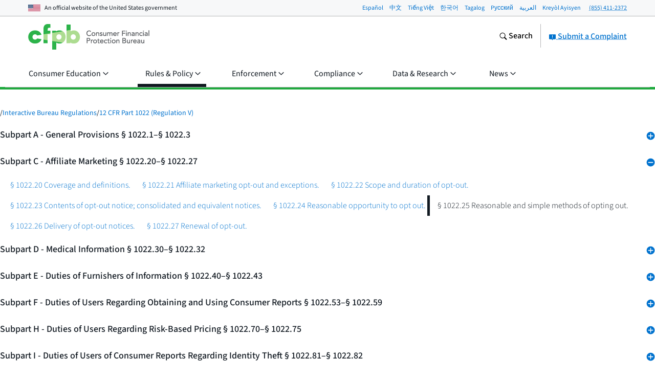

--- FILE ---
content_type: text/html; charset=utf-8
request_url: https://www.consumerfinance.gov/rules-policy/regulations/1022/2022-07-25/25/
body_size: 37107
content:
<!DOCTYPE html>

<html lang="en" class="no-js">

<head prefix="og: http://ogp.me/ns# fb: http://ogp.me/ns/fb# ">



    <meta http-equiv="X-UA-Compatible" content="IE=edge">
    <meta charset="utf-8"><script type="text/javascript">window.NREUM||(NREUM={});NREUM.info={"beacon":"gov-bam.nr-data.net","errorBeacon":"gov-bam.nr-data.net","licenseKey":"c656a7b008","applicationID":"706871860","transactionName":"ZlEAYkJWV0cEARFdWl8bJENeVE1dCgxKRlBWQQ5XRF5WWhZRDhpYXlAHWkMZSVUCBxYOZ1RTF1pRQ1BbCzIEU1AfRwdVRF5WWjoSBFNQ","queueTime":0,"applicationTime":986,"agent":""};
(window.NREUM||(NREUM={})).init={privacy:{cookies_enabled:true},ajax:{deny_list:["gov-bam.nr-data.net"]},feature_flags:["soft_nav"],distributed_tracing:{enabled:true}};(window.NREUM||(NREUM={})).loader_config={agentID:"718417326",accountID:"670562",trustKey:"670562",xpid:"UgEHVFBRGwQAUllVBgkBVg==",licenseKey:"c656a7b008",applicationID:"706871860",browserID:"718417326"};;/*! For license information please see nr-loader-spa-1.308.0.min.js.LICENSE.txt */
(()=>{var e,t,r={384:(e,t,r)=>{"use strict";r.d(t,{NT:()=>a,US:()=>u,Zm:()=>o,bQ:()=>d,dV:()=>c,pV:()=>l});var n=r(6154),i=r(1863),s=r(1910);const a={beacon:"bam.nr-data.net",errorBeacon:"bam.nr-data.net"};function o(){return n.gm.NREUM||(n.gm.NREUM={}),void 0===n.gm.newrelic&&(n.gm.newrelic=n.gm.NREUM),n.gm.NREUM}function c(){let e=o();return e.o||(e.o={ST:n.gm.setTimeout,SI:n.gm.setImmediate||n.gm.setInterval,CT:n.gm.clearTimeout,XHR:n.gm.XMLHttpRequest,REQ:n.gm.Request,EV:n.gm.Event,PR:n.gm.Promise,MO:n.gm.MutationObserver,FETCH:n.gm.fetch,WS:n.gm.WebSocket},(0,s.i)(...Object.values(e.o))),e}function d(e,t){let r=o();r.initializedAgents??={},t.initializedAt={ms:(0,i.t)(),date:new Date},r.initializedAgents[e]=t}function u(e,t){o()[e]=t}function l(){return function(){let e=o();const t=e.info||{};e.info={beacon:a.beacon,errorBeacon:a.errorBeacon,...t}}(),function(){let e=o();const t=e.init||{};e.init={...t}}(),c(),function(){let e=o();const t=e.loader_config||{};e.loader_config={...t}}(),o()}},782:(e,t,r)=>{"use strict";r.d(t,{T:()=>n});const n=r(860).K7.pageViewTiming},860:(e,t,r)=>{"use strict";r.d(t,{$J:()=>u,K7:()=>c,P3:()=>d,XX:()=>i,Yy:()=>o,df:()=>s,qY:()=>n,v4:()=>a});const n="events",i="jserrors",s="browser/blobs",a="rum",o="browser/logs",c={ajax:"ajax",genericEvents:"generic_events",jserrors:i,logging:"logging",metrics:"metrics",pageAction:"page_action",pageViewEvent:"page_view_event",pageViewTiming:"page_view_timing",sessionReplay:"session_replay",sessionTrace:"session_trace",softNav:"soft_navigations",spa:"spa"},d={[c.pageViewEvent]:1,[c.pageViewTiming]:2,[c.metrics]:3,[c.jserrors]:4,[c.spa]:5,[c.ajax]:6,[c.sessionTrace]:7,[c.softNav]:8,[c.sessionReplay]:9,[c.logging]:10,[c.genericEvents]:11},u={[c.pageViewEvent]:a,[c.pageViewTiming]:n,[c.ajax]:n,[c.spa]:n,[c.softNav]:n,[c.metrics]:i,[c.jserrors]:i,[c.sessionTrace]:s,[c.sessionReplay]:s,[c.logging]:o,[c.genericEvents]:"ins"}},944:(e,t,r)=>{"use strict";r.d(t,{R:()=>i});var n=r(3241);function i(e,t){"function"==typeof console.debug&&(console.debug("New Relic Warning: https://github.com/newrelic/newrelic-browser-agent/blob/main/docs/warning-codes.md#".concat(e),t),(0,n.W)({agentIdentifier:null,drained:null,type:"data",name:"warn",feature:"warn",data:{code:e,secondary:t}}))}},993:(e,t,r)=>{"use strict";r.d(t,{A$:()=>s,ET:()=>a,TZ:()=>o,p_:()=>i});var n=r(860);const i={ERROR:"ERROR",WARN:"WARN",INFO:"INFO",DEBUG:"DEBUG",TRACE:"TRACE"},s={OFF:0,ERROR:1,WARN:2,INFO:3,DEBUG:4,TRACE:5},a="log",o=n.K7.logging},1541:(e,t,r)=>{"use strict";r.d(t,{U:()=>i,f:()=>n});const n={MFE:"MFE",BA:"BA"};function i(e,t){if(2!==t?.harvestEndpointVersion)return{};const r=t.agentRef.runtime.appMetadata.agents[0].entityGuid;return e?{"source.id":e.id,"source.name":e.name,"source.type":e.type,"parent.id":e.parent?.id||r,"parent.type":e.parent?.type||n.BA}:{"entity.guid":r,appId:t.agentRef.info.applicationID}}},1687:(e,t,r)=>{"use strict";r.d(t,{Ak:()=>d,Ze:()=>h,x3:()=>u});var n=r(3241),i=r(7836),s=r(3606),a=r(860),o=r(2646);const c={};function d(e,t){const r={staged:!1,priority:a.P3[t]||0};l(e),c[e].get(t)||c[e].set(t,r)}function u(e,t){e&&c[e]&&(c[e].get(t)&&c[e].delete(t),p(e,t,!1),c[e].size&&f(e))}function l(e){if(!e)throw new Error("agentIdentifier required");c[e]||(c[e]=new Map)}function h(e="",t="feature",r=!1){if(l(e),!e||!c[e].get(t)||r)return p(e,t);c[e].get(t).staged=!0,f(e)}function f(e){const t=Array.from(c[e]);t.every(([e,t])=>t.staged)&&(t.sort((e,t)=>e[1].priority-t[1].priority),t.forEach(([t])=>{c[e].delete(t),p(e,t)}))}function p(e,t,r=!0){const a=e?i.ee.get(e):i.ee,c=s.i.handlers;if(!a.aborted&&a.backlog&&c){if((0,n.W)({agentIdentifier:e,type:"lifecycle",name:"drain",feature:t}),r){const e=a.backlog[t],r=c[t];if(r){for(let t=0;e&&t<e.length;++t)g(e[t],r);Object.entries(r).forEach(([e,t])=>{Object.values(t||{}).forEach(t=>{t[0]?.on&&t[0]?.context()instanceof o.y&&t[0].on(e,t[1])})})}}a.isolatedBacklog||delete c[t],a.backlog[t]=null,a.emit("drain-"+t,[])}}function g(e,t){var r=e[1];Object.values(t[r]||{}).forEach(t=>{var r=e[0];if(t[0]===r){var n=t[1],i=e[3],s=e[2];n.apply(i,s)}})}},1738:(e,t,r)=>{"use strict";r.d(t,{U:()=>f,Y:()=>h});var n=r(3241),i=r(9908),s=r(1863),a=r(944),o=r(5701),c=r(3969),d=r(8362),u=r(860),l=r(4261);function h(e,t,r,s){const h=s||r;!h||h[e]&&h[e]!==d.d.prototype[e]||(h[e]=function(){(0,i.p)(c.xV,["API/"+e+"/called"],void 0,u.K7.metrics,r.ee),(0,n.W)({agentIdentifier:r.agentIdentifier,drained:!!o.B?.[r.agentIdentifier],type:"data",name:"api",feature:l.Pl+e,data:{}});try{return t.apply(this,arguments)}catch(e){(0,a.R)(23,e)}})}function f(e,t,r,n,a){const o=e.info;null===r?delete o.jsAttributes[t]:o.jsAttributes[t]=r,(a||null===r)&&(0,i.p)(l.Pl+n,[(0,s.t)(),t,r],void 0,"session",e.ee)}},1741:(e,t,r)=>{"use strict";r.d(t,{W:()=>s});var n=r(944),i=r(4261);class s{#e(e,...t){if(this[e]!==s.prototype[e])return this[e](...t);(0,n.R)(35,e)}addPageAction(e,t){return this.#e(i.hG,e,t)}register(e){return this.#e(i.eY,e)}recordCustomEvent(e,t){return this.#e(i.fF,e,t)}setPageViewName(e,t){return this.#e(i.Fw,e,t)}setCustomAttribute(e,t,r){return this.#e(i.cD,e,t,r)}noticeError(e,t){return this.#e(i.o5,e,t)}setUserId(e,t=!1){return this.#e(i.Dl,e,t)}setApplicationVersion(e){return this.#e(i.nb,e)}setErrorHandler(e){return this.#e(i.bt,e)}addRelease(e,t){return this.#e(i.k6,e,t)}log(e,t){return this.#e(i.$9,e,t)}start(){return this.#e(i.d3)}finished(e){return this.#e(i.BL,e)}recordReplay(){return this.#e(i.CH)}pauseReplay(){return this.#e(i.Tb)}addToTrace(e){return this.#e(i.U2,e)}setCurrentRouteName(e){return this.#e(i.PA,e)}interaction(e){return this.#e(i.dT,e)}wrapLogger(e,t,r){return this.#e(i.Wb,e,t,r)}measure(e,t){return this.#e(i.V1,e,t)}consent(e){return this.#e(i.Pv,e)}}},1863:(e,t,r)=>{"use strict";function n(){return Math.floor(performance.now())}r.d(t,{t:()=>n})},1910:(e,t,r)=>{"use strict";r.d(t,{i:()=>s});var n=r(944);const i=new Map;function s(...e){return e.every(e=>{if(i.has(e))return i.get(e);const t="function"==typeof e?e.toString():"",r=t.includes("[native code]"),s=t.includes("nrWrapper");return r||s||(0,n.R)(64,e?.name||t),i.set(e,r),r})}},2555:(e,t,r)=>{"use strict";r.d(t,{D:()=>o,f:()=>a});var n=r(384),i=r(8122);const s={beacon:n.NT.beacon,errorBeacon:n.NT.errorBeacon,licenseKey:void 0,applicationID:void 0,sa:void 0,queueTime:void 0,applicationTime:void 0,ttGuid:void 0,user:void 0,account:void 0,product:void 0,extra:void 0,jsAttributes:{},userAttributes:void 0,atts:void 0,transactionName:void 0,tNamePlain:void 0};function a(e){try{return!!e.licenseKey&&!!e.errorBeacon&&!!e.applicationID}catch(e){return!1}}const o=e=>(0,i.a)(e,s)},2614:(e,t,r)=>{"use strict";r.d(t,{BB:()=>a,H3:()=>n,g:()=>d,iL:()=>c,tS:()=>o,uh:()=>i,wk:()=>s});const n="NRBA",i="SESSION",s=144e5,a=18e5,o={STARTED:"session-started",PAUSE:"session-pause",RESET:"session-reset",RESUME:"session-resume",UPDATE:"session-update"},c={SAME_TAB:"same-tab",CROSS_TAB:"cross-tab"},d={OFF:0,FULL:1,ERROR:2}},2646:(e,t,r)=>{"use strict";r.d(t,{y:()=>n});class n{constructor(e){this.contextId=e}}},2843:(e,t,r)=>{"use strict";r.d(t,{G:()=>s,u:()=>i});var n=r(3878);function i(e,t=!1,r,i){(0,n.DD)("visibilitychange",function(){if(t)return void("hidden"===document.visibilityState&&e());e(document.visibilityState)},r,i)}function s(e,t,r){(0,n.sp)("pagehide",e,t,r)}},3241:(e,t,r)=>{"use strict";r.d(t,{W:()=>s});var n=r(6154);const i="newrelic";function s(e={}){try{n.gm.dispatchEvent(new CustomEvent(i,{detail:e}))}catch(e){}}},3304:(e,t,r)=>{"use strict";r.d(t,{A:()=>s});var n=r(7836);const i=()=>{const e=new WeakSet;return(t,r)=>{if("object"==typeof r&&null!==r){if(e.has(r))return;e.add(r)}return r}};function s(e){try{return JSON.stringify(e,i())??""}catch(e){try{n.ee.emit("internal-error",[e])}catch(e){}return""}}},3333:(e,t,r)=>{"use strict";r.d(t,{$v:()=>u,TZ:()=>n,Xh:()=>c,Zp:()=>i,kd:()=>d,mq:()=>o,nf:()=>a,qN:()=>s});const n=r(860).K7.genericEvents,i=["auxclick","click","copy","keydown","paste","scrollend"],s=["focus","blur"],a=4,o=1e3,c=2e3,d=["PageAction","UserAction","BrowserPerformance"],u={RESOURCES:"experimental.resources",REGISTER:"register"}},3434:(e,t,r)=>{"use strict";r.d(t,{Jt:()=>s,YM:()=>d});var n=r(7836),i=r(5607);const s="nr@original:".concat(i.W),a=50;var o=Object.prototype.hasOwnProperty,c=!1;function d(e,t){return e||(e=n.ee),r.inPlace=function(e,t,n,i,s){n||(n="");const a="-"===n.charAt(0);for(let o=0;o<t.length;o++){const c=t[o],d=e[c];l(d)||(e[c]=r(d,a?c+n:n,i,c,s))}},r.flag=s,r;function r(t,r,n,c,d){return l(t)?t:(r||(r=""),nrWrapper[s]=t,function(e,t,r){if(Object.defineProperty&&Object.keys)try{return Object.keys(e).forEach(function(r){Object.defineProperty(t,r,{get:function(){return e[r]},set:function(t){return e[r]=t,t}})}),t}catch(e){u([e],r)}for(var n in e)o.call(e,n)&&(t[n]=e[n])}(t,nrWrapper,e),nrWrapper);function nrWrapper(){var s,o,l,h;let f;try{o=this,s=[...arguments],l="function"==typeof n?n(s,o):n||{}}catch(t){u([t,"",[s,o,c],l],e)}i(r+"start",[s,o,c],l,d);const p=performance.now();let g;try{return h=t.apply(o,s),g=performance.now(),h}catch(e){throw g=performance.now(),i(r+"err",[s,o,e],l,d),f=e,f}finally{const e=g-p,t={start:p,end:g,duration:e,isLongTask:e>=a,methodName:c,thrownError:f};t.isLongTask&&i("long-task",[t,o],l,d),i(r+"end",[s,o,h],l,d)}}}function i(r,n,i,s){if(!c||t){var a=c;c=!0;try{e.emit(r,n,i,t,s)}catch(t){u([t,r,n,i],e)}c=a}}}function u(e,t){t||(t=n.ee);try{t.emit("internal-error",e)}catch(e){}}function l(e){return!(e&&"function"==typeof e&&e.apply&&!e[s])}},3606:(e,t,r)=>{"use strict";r.d(t,{i:()=>s});var n=r(9908);s.on=a;var i=s.handlers={};function s(e,t,r,s){a(s||n.d,i,e,t,r)}function a(e,t,r,i,s){s||(s="feature"),e||(e=n.d);var a=t[s]=t[s]||{};(a[r]=a[r]||[]).push([e,i])}},3738:(e,t,r)=>{"use strict";r.d(t,{He:()=>i,Kp:()=>o,Lc:()=>d,Rz:()=>u,TZ:()=>n,bD:()=>s,d3:()=>a,jx:()=>l,sl:()=>h,uP:()=>c});const n=r(860).K7.sessionTrace,i="bstResource",s="resource",a="-start",o="-end",c="fn"+a,d="fn"+o,u="pushState",l=1e3,h=3e4},3785:(e,t,r)=>{"use strict";r.d(t,{R:()=>c,b:()=>d});var n=r(9908),i=r(1863),s=r(860),a=r(3969),o=r(993);function c(e,t,r={},c=o.p_.INFO,d=!0,u,l=(0,i.t)()){(0,n.p)(a.xV,["API/logging/".concat(c.toLowerCase(),"/called")],void 0,s.K7.metrics,e),(0,n.p)(o.ET,[l,t,r,c,d,u],void 0,s.K7.logging,e)}function d(e){return"string"==typeof e&&Object.values(o.p_).some(t=>t===e.toUpperCase().trim())}},3878:(e,t,r)=>{"use strict";function n(e,t){return{capture:e,passive:!1,signal:t}}function i(e,t,r=!1,i){window.addEventListener(e,t,n(r,i))}function s(e,t,r=!1,i){document.addEventListener(e,t,n(r,i))}r.d(t,{DD:()=>s,jT:()=>n,sp:()=>i})},3962:(e,t,r)=>{"use strict";r.d(t,{AM:()=>a,O2:()=>l,OV:()=>s,Qu:()=>h,TZ:()=>c,ih:()=>f,pP:()=>o,t1:()=>u,tC:()=>i,wD:()=>d});var n=r(860);const i=["click","keydown","submit"],s="popstate",a="api",o="initialPageLoad",c=n.K7.softNav,d=5e3,u=500,l={INITIAL_PAGE_LOAD:"",ROUTE_CHANGE:1,UNSPECIFIED:2},h={INTERACTION:1,AJAX:2,CUSTOM_END:3,CUSTOM_TRACER:4},f={IP:"in progress",PF:"pending finish",FIN:"finished",CAN:"cancelled"}},3969:(e,t,r)=>{"use strict";r.d(t,{TZ:()=>n,XG:()=>o,rs:()=>i,xV:()=>a,z_:()=>s});const n=r(860).K7.metrics,i="sm",s="cm",a="storeSupportabilityMetrics",o="storeEventMetrics"},4234:(e,t,r)=>{"use strict";r.d(t,{W:()=>s});var n=r(7836),i=r(1687);class s{constructor(e,t){this.agentIdentifier=e,this.ee=n.ee.get(e),this.featureName=t,this.blocked=!1}deregisterDrain(){(0,i.x3)(this.agentIdentifier,this.featureName)}}},4261:(e,t,r)=>{"use strict";r.d(t,{$9:()=>u,BL:()=>c,CH:()=>p,Dl:()=>R,Fw:()=>w,PA:()=>v,Pl:()=>n,Pv:()=>A,Tb:()=>h,U2:()=>a,V1:()=>E,Wb:()=>T,bt:()=>y,cD:()=>b,d3:()=>x,dT:()=>d,eY:()=>g,fF:()=>f,hG:()=>s,hw:()=>i,k6:()=>o,nb:()=>m,o5:()=>l});const n="api-",i=n+"ixn-",s="addPageAction",a="addToTrace",o="addRelease",c="finished",d="interaction",u="log",l="noticeError",h="pauseReplay",f="recordCustomEvent",p="recordReplay",g="register",m="setApplicationVersion",v="setCurrentRouteName",b="setCustomAttribute",y="setErrorHandler",w="setPageViewName",R="setUserId",x="start",T="wrapLogger",E="measure",A="consent"},5205:(e,t,r)=>{"use strict";r.d(t,{j:()=>S});var n=r(384),i=r(1741);var s=r(2555),a=r(3333);const o=e=>{if(!e||"string"!=typeof e)return!1;try{document.createDocumentFragment().querySelector(e)}catch{return!1}return!0};var c=r(2614),d=r(944),u=r(8122);const l="[data-nr-mask]",h=e=>(0,u.a)(e,(()=>{const e={feature_flags:[],experimental:{allow_registered_children:!1,resources:!1},mask_selector:"*",block_selector:"[data-nr-block]",mask_input_options:{color:!1,date:!1,"datetime-local":!1,email:!1,month:!1,number:!1,range:!1,search:!1,tel:!1,text:!1,time:!1,url:!1,week:!1,textarea:!1,select:!1,password:!0}};return{ajax:{deny_list:void 0,block_internal:!0,enabled:!0,autoStart:!0},api:{get allow_registered_children(){return e.feature_flags.includes(a.$v.REGISTER)||e.experimental.allow_registered_children},set allow_registered_children(t){e.experimental.allow_registered_children=t},duplicate_registered_data:!1},browser_consent_mode:{enabled:!1},distributed_tracing:{enabled:void 0,exclude_newrelic_header:void 0,cors_use_newrelic_header:void 0,cors_use_tracecontext_headers:void 0,allowed_origins:void 0},get feature_flags(){return e.feature_flags},set feature_flags(t){e.feature_flags=t},generic_events:{enabled:!0,autoStart:!0},harvest:{interval:30},jserrors:{enabled:!0,autoStart:!0},logging:{enabled:!0,autoStart:!0},metrics:{enabled:!0,autoStart:!0},obfuscate:void 0,page_action:{enabled:!0},page_view_event:{enabled:!0,autoStart:!0},page_view_timing:{enabled:!0,autoStart:!0},performance:{capture_marks:!1,capture_measures:!1,capture_detail:!0,resources:{get enabled(){return e.feature_flags.includes(a.$v.RESOURCES)||e.experimental.resources},set enabled(t){e.experimental.resources=t},asset_types:[],first_party_domains:[],ignore_newrelic:!0}},privacy:{cookies_enabled:!0},proxy:{assets:void 0,beacon:void 0},session:{expiresMs:c.wk,inactiveMs:c.BB},session_replay:{autoStart:!0,enabled:!1,preload:!1,sampling_rate:10,error_sampling_rate:100,collect_fonts:!1,inline_images:!1,fix_stylesheets:!0,mask_all_inputs:!0,get mask_text_selector(){return e.mask_selector},set mask_text_selector(t){o(t)?e.mask_selector="".concat(t,",").concat(l):""===t||null===t?e.mask_selector=l:(0,d.R)(5,t)},get block_class(){return"nr-block"},get ignore_class(){return"nr-ignore"},get mask_text_class(){return"nr-mask"},get block_selector(){return e.block_selector},set block_selector(t){o(t)?e.block_selector+=",".concat(t):""!==t&&(0,d.R)(6,t)},get mask_input_options(){return e.mask_input_options},set mask_input_options(t){t&&"object"==typeof t?e.mask_input_options={...t,password:!0}:(0,d.R)(7,t)}},session_trace:{enabled:!0,autoStart:!0},soft_navigations:{enabled:!0,autoStart:!0},spa:{enabled:!0,autoStart:!0},ssl:void 0,user_actions:{enabled:!0,elementAttributes:["id","className","tagName","type"]}}})());var f=r(6154),p=r(9324);let g=0;const m={buildEnv:p.F3,distMethod:p.Xs,version:p.xv,originTime:f.WN},v={consented:!1},b={appMetadata:{},get consented(){return this.session?.state?.consent||v.consented},set consented(e){v.consented=e},customTransaction:void 0,denyList:void 0,disabled:!1,harvester:void 0,isolatedBacklog:!1,isRecording:!1,loaderType:void 0,maxBytes:3e4,obfuscator:void 0,onerror:void 0,ptid:void 0,releaseIds:{},session:void 0,timeKeeper:void 0,registeredEntities:[],jsAttributesMetadata:{bytes:0},get harvestCount(){return++g}},y=e=>{const t=(0,u.a)(e,b),r=Object.keys(m).reduce((e,t)=>(e[t]={value:m[t],writable:!1,configurable:!0,enumerable:!0},e),{});return Object.defineProperties(t,r)};var w=r(5701);const R=e=>{const t=e.startsWith("http");e+="/",r.p=t?e:"https://"+e};var x=r(7836),T=r(3241);const E={accountID:void 0,trustKey:void 0,agentID:void 0,licenseKey:void 0,applicationID:void 0,xpid:void 0},A=e=>(0,u.a)(e,E),_=new Set;function S(e,t={},r,a){let{init:o,info:c,loader_config:d,runtime:u={},exposed:l=!0}=t;if(!c){const e=(0,n.pV)();o=e.init,c=e.info,d=e.loader_config}e.init=h(o||{}),e.loader_config=A(d||{}),c.jsAttributes??={},f.bv&&(c.jsAttributes.isWorker=!0),e.info=(0,s.D)(c);const p=e.init,g=[c.beacon,c.errorBeacon];_.has(e.agentIdentifier)||(p.proxy.assets&&(R(p.proxy.assets),g.push(p.proxy.assets)),p.proxy.beacon&&g.push(p.proxy.beacon),e.beacons=[...g],function(e){const t=(0,n.pV)();Object.getOwnPropertyNames(i.W.prototype).forEach(r=>{const n=i.W.prototype[r];if("function"!=typeof n||"constructor"===n)return;let s=t[r];e[r]&&!1!==e.exposed&&"micro-agent"!==e.runtime?.loaderType&&(t[r]=(...t)=>{const n=e[r](...t);return s?s(...t):n})})}(e),(0,n.US)("activatedFeatures",w.B)),u.denyList=[...p.ajax.deny_list||[],...p.ajax.block_internal?g:[]],u.ptid=e.agentIdentifier,u.loaderType=r,e.runtime=y(u),_.has(e.agentIdentifier)||(e.ee=x.ee.get(e.agentIdentifier),e.exposed=l,(0,T.W)({agentIdentifier:e.agentIdentifier,drained:!!w.B?.[e.agentIdentifier],type:"lifecycle",name:"initialize",feature:void 0,data:e.config})),_.add(e.agentIdentifier)}},5270:(e,t,r)=>{"use strict";r.d(t,{Aw:()=>a,SR:()=>s,rF:()=>o});var n=r(384),i=r(7767);function s(e){return!!(0,n.dV)().o.MO&&(0,i.V)(e)&&!0===e?.session_trace.enabled}function a(e){return!0===e?.session_replay.preload&&s(e)}function o(e,t){try{if("string"==typeof t?.type){if("password"===t.type.toLowerCase())return"*".repeat(e?.length||0);if(void 0!==t?.dataset?.nrUnmask||t?.classList?.contains("nr-unmask"))return e}}catch(e){}return"string"==typeof e?e.replace(/[\S]/g,"*"):"*".repeat(e?.length||0)}},5289:(e,t,r)=>{"use strict";r.d(t,{GG:()=>a,Qr:()=>c,sB:()=>o});var n=r(3878),i=r(6389);function s(){return"undefined"==typeof document||"complete"===document.readyState}function a(e,t){if(s())return e();const r=(0,i.J)(e),a=setInterval(()=>{s()&&(clearInterval(a),r())},500);(0,n.sp)("load",r,t)}function o(e){if(s())return e();(0,n.DD)("DOMContentLoaded",e)}function c(e){if(s())return e();(0,n.sp)("popstate",e)}},5607:(e,t,r)=>{"use strict";r.d(t,{W:()=>n});const n=(0,r(9566).bz)()},5701:(e,t,r)=>{"use strict";r.d(t,{B:()=>s,t:()=>a});var n=r(3241);const i=new Set,s={};function a(e,t){const r=t.agentIdentifier;s[r]??={},e&&"object"==typeof e&&(i.has(r)||(t.ee.emit("rumresp",[e]),s[r]=e,i.add(r),(0,n.W)({agentIdentifier:r,loaded:!0,drained:!0,type:"lifecycle",name:"load",feature:void 0,data:e})))}},6154:(e,t,r)=>{"use strict";r.d(t,{OF:()=>d,RI:()=>i,WN:()=>h,bv:()=>s,eN:()=>f,gm:()=>a,lR:()=>l,m:()=>c,mw:()=>o,sb:()=>u});var n=r(1863);const i="undefined"!=typeof window&&!!window.document,s="undefined"!=typeof WorkerGlobalScope&&("undefined"!=typeof self&&self instanceof WorkerGlobalScope&&self.navigator instanceof WorkerNavigator||"undefined"!=typeof globalThis&&globalThis instanceof WorkerGlobalScope&&globalThis.navigator instanceof WorkerNavigator),a=i?window:"undefined"!=typeof WorkerGlobalScope&&("undefined"!=typeof self&&self instanceof WorkerGlobalScope&&self||"undefined"!=typeof globalThis&&globalThis instanceof WorkerGlobalScope&&globalThis),o=Boolean("hidden"===a?.document?.visibilityState),c=""+a?.location,d=/iPad|iPhone|iPod/.test(a.navigator?.userAgent),u=d&&"undefined"==typeof SharedWorker,l=(()=>{const e=a.navigator?.userAgent?.match(/Firefox[/\s](\d+\.\d+)/);return Array.isArray(e)&&e.length>=2?+e[1]:0})(),h=Date.now()-(0,n.t)(),f=()=>"undefined"!=typeof PerformanceNavigationTiming&&a?.performance?.getEntriesByType("navigation")?.[0]?.responseStart},6344:(e,t,r)=>{"use strict";r.d(t,{BB:()=>u,Qb:()=>l,TZ:()=>i,Ug:()=>a,Vh:()=>s,_s:()=>o,bc:()=>d,yP:()=>c});var n=r(2614);const i=r(860).K7.sessionReplay,s="errorDuringReplay",a=.12,o={DomContentLoaded:0,Load:1,FullSnapshot:2,IncrementalSnapshot:3,Meta:4,Custom:5},c={[n.g.ERROR]:15e3,[n.g.FULL]:3e5,[n.g.OFF]:0},d={RESET:{message:"Session was reset",sm:"Reset"},IMPORT:{message:"Recorder failed to import",sm:"Import"},TOO_MANY:{message:"429: Too Many Requests",sm:"Too-Many"},TOO_BIG:{message:"Payload was too large",sm:"Too-Big"},CROSS_TAB:{message:"Session Entity was set to OFF on another tab",sm:"Cross-Tab"},ENTITLEMENTS:{message:"Session Replay is not allowed and will not be started",sm:"Entitlement"}},u=5e3,l={API:"api",RESUME:"resume",SWITCH_TO_FULL:"switchToFull",INITIALIZE:"initialize",PRELOAD:"preload"}},6389:(e,t,r)=>{"use strict";function n(e,t=500,r={}){const n=r?.leading||!1;let i;return(...r)=>{n&&void 0===i&&(e.apply(this,r),i=setTimeout(()=>{i=clearTimeout(i)},t)),n||(clearTimeout(i),i=setTimeout(()=>{e.apply(this,r)},t))}}function i(e){let t=!1;return(...r)=>{t||(t=!0,e.apply(this,r))}}r.d(t,{J:()=>i,s:()=>n})},6630:(e,t,r)=>{"use strict";r.d(t,{T:()=>n});const n=r(860).K7.pageViewEvent},6774:(e,t,r)=>{"use strict";r.d(t,{T:()=>n});const n=r(860).K7.jserrors},7295:(e,t,r)=>{"use strict";r.d(t,{Xv:()=>a,gX:()=>i,iW:()=>s});var n=[];function i(e){if(!e||s(e))return!1;if(0===n.length)return!0;if("*"===n[0].hostname)return!1;for(var t=0;t<n.length;t++){var r=n[t];if(r.hostname.test(e.hostname)&&r.pathname.test(e.pathname))return!1}return!0}function s(e){return void 0===e.hostname}function a(e){if(n=[],e&&e.length)for(var t=0;t<e.length;t++){let r=e[t];if(!r)continue;if("*"===r)return void(n=[{hostname:"*"}]);0===r.indexOf("http://")?r=r.substring(7):0===r.indexOf("https://")&&(r=r.substring(8));const i=r.indexOf("/");let s,a;i>0?(s=r.substring(0,i),a=r.substring(i)):(s=r,a="*");let[c]=s.split(":");n.push({hostname:o(c),pathname:o(a,!0)})}}function o(e,t=!1){const r=e.replace(/[.+?^${}()|[\]\\]/g,e=>"\\"+e).replace(/\*/g,".*?");return new RegExp((t?"^":"")+r+"$")}},7485:(e,t,r)=>{"use strict";r.d(t,{D:()=>i});var n=r(6154);function i(e){if(0===(e||"").indexOf("data:"))return{protocol:"data"};try{const t=new URL(e,location.href),r={port:t.port,hostname:t.hostname,pathname:t.pathname,search:t.search,protocol:t.protocol.slice(0,t.protocol.indexOf(":")),sameOrigin:t.protocol===n.gm?.location?.protocol&&t.host===n.gm?.location?.host};return r.port&&""!==r.port||("http:"===t.protocol&&(r.port="80"),"https:"===t.protocol&&(r.port="443")),r.pathname&&""!==r.pathname?r.pathname.startsWith("/")||(r.pathname="/".concat(r.pathname)):r.pathname="/",r}catch(e){return{}}}},7699:(e,t,r)=>{"use strict";r.d(t,{It:()=>s,KC:()=>o,No:()=>i,qh:()=>a});var n=r(860);const i=16e3,s=1e6,a="SESSION_ERROR",o={[n.K7.logging]:!0,[n.K7.genericEvents]:!1,[n.K7.jserrors]:!1,[n.K7.ajax]:!1}},7767:(e,t,r)=>{"use strict";r.d(t,{V:()=>i});var n=r(6154);const i=e=>n.RI&&!0===e?.privacy.cookies_enabled},7836:(e,t,r)=>{"use strict";r.d(t,{P:()=>o,ee:()=>c});var n=r(384),i=r(8990),s=r(2646),a=r(5607);const o="nr@context:".concat(a.W),c=function e(t,r){var n={},a={},u={},l=!1;try{l=16===r.length&&d.initializedAgents?.[r]?.runtime.isolatedBacklog}catch(e){}var h={on:p,addEventListener:p,removeEventListener:function(e,t){var r=n[e];if(!r)return;for(var i=0;i<r.length;i++)r[i]===t&&r.splice(i,1)},emit:function(e,r,n,i,s){!1!==s&&(s=!0);if(c.aborted&&!i)return;t&&s&&t.emit(e,r,n);var o=f(n);g(e).forEach(e=>{e.apply(o,r)});var d=v()[a[e]];d&&d.push([h,e,r,o]);return o},get:m,listeners:g,context:f,buffer:function(e,t){const r=v();if(t=t||"feature",h.aborted)return;Object.entries(e||{}).forEach(([e,n])=>{a[n]=t,t in r||(r[t]=[])})},abort:function(){h._aborted=!0,Object.keys(h.backlog).forEach(e=>{delete h.backlog[e]})},isBuffering:function(e){return!!v()[a[e]]},debugId:r,backlog:l?{}:t&&"object"==typeof t.backlog?t.backlog:{},isolatedBacklog:l};return Object.defineProperty(h,"aborted",{get:()=>{let e=h._aborted||!1;return e||(t&&(e=t.aborted),e)}}),h;function f(e){return e&&e instanceof s.y?e:e?(0,i.I)(e,o,()=>new s.y(o)):new s.y(o)}function p(e,t){n[e]=g(e).concat(t)}function g(e){return n[e]||[]}function m(t){return u[t]=u[t]||e(h,t)}function v(){return h.backlog}}(void 0,"globalEE"),d=(0,n.Zm)();d.ee||(d.ee=c)},8122:(e,t,r)=>{"use strict";r.d(t,{a:()=>i});var n=r(944);function i(e,t){try{if(!e||"object"!=typeof e)return(0,n.R)(3);if(!t||"object"!=typeof t)return(0,n.R)(4);const r=Object.create(Object.getPrototypeOf(t),Object.getOwnPropertyDescriptors(t)),s=0===Object.keys(r).length?e:r;for(let a in s)if(void 0!==e[a])try{if(null===e[a]){r[a]=null;continue}Array.isArray(e[a])&&Array.isArray(t[a])?r[a]=Array.from(new Set([...e[a],...t[a]])):"object"==typeof e[a]&&"object"==typeof t[a]?r[a]=i(e[a],t[a]):r[a]=e[a]}catch(e){r[a]||(0,n.R)(1,e)}return r}catch(e){(0,n.R)(2,e)}}},8139:(e,t,r)=>{"use strict";r.d(t,{u:()=>h});var n=r(7836),i=r(3434),s=r(8990),a=r(6154);const o={},c=a.gm.XMLHttpRequest,d="addEventListener",u="removeEventListener",l="nr@wrapped:".concat(n.P);function h(e){var t=function(e){return(e||n.ee).get("events")}(e);if(o[t.debugId]++)return t;o[t.debugId]=1;var r=(0,i.YM)(t,!0);function h(e){r.inPlace(e,[d,u],"-",p)}function p(e,t){return e[1]}return"getPrototypeOf"in Object&&(a.RI&&f(document,h),c&&f(c.prototype,h),f(a.gm,h)),t.on(d+"-start",function(e,t){var n=e[1];if(null!==n&&("function"==typeof n||"object"==typeof n)&&"newrelic"!==e[0]){var i=(0,s.I)(n,l,function(){var e={object:function(){if("function"!=typeof n.handleEvent)return;return n.handleEvent.apply(n,arguments)},function:n}[typeof n];return e?r(e,"fn-",null,e.name||"anonymous"):n});this.wrapped=e[1]=i}}),t.on(u+"-start",function(e){e[1]=this.wrapped||e[1]}),t}function f(e,t,...r){let n=e;for(;"object"==typeof n&&!Object.prototype.hasOwnProperty.call(n,d);)n=Object.getPrototypeOf(n);n&&t(n,...r)}},8362:(e,t,r)=>{"use strict";r.d(t,{d:()=>s});var n=r(9566),i=r(1741);class s extends i.W{agentIdentifier=(0,n.LA)(16)}},8374:(e,t,r)=>{r.nc=(()=>{try{return document?.currentScript?.nonce}catch(e){}return""})()},8990:(e,t,r)=>{"use strict";r.d(t,{I:()=>i});var n=Object.prototype.hasOwnProperty;function i(e,t,r){if(n.call(e,t))return e[t];var i=r();if(Object.defineProperty&&Object.keys)try{return Object.defineProperty(e,t,{value:i,writable:!0,enumerable:!1}),i}catch(e){}return e[t]=i,i}},9119:(e,t,r)=>{"use strict";r.d(t,{L:()=>s});var n=/([^?#]*)[^#]*(#[^?]*|$).*/,i=/([^?#]*)().*/;function s(e,t){return e?e.replace(t?n:i,"$1$2"):e}},9300:(e,t,r)=>{"use strict";r.d(t,{T:()=>n});const n=r(860).K7.ajax},9324:(e,t,r)=>{"use strict";r.d(t,{AJ:()=>a,F3:()=>i,Xs:()=>s,Yq:()=>o,xv:()=>n});const n="1.308.0",i="PROD",s="CDN",a="@newrelic/rrweb",o="1.0.1"},9566:(e,t,r)=>{"use strict";r.d(t,{LA:()=>o,ZF:()=>c,bz:()=>a,el:()=>d});var n=r(6154);const i="xxxxxxxx-xxxx-4xxx-yxxx-xxxxxxxxxxxx";function s(e,t){return e?15&e[t]:16*Math.random()|0}function a(){const e=n.gm?.crypto||n.gm?.msCrypto;let t,r=0;return e&&e.getRandomValues&&(t=e.getRandomValues(new Uint8Array(30))),i.split("").map(e=>"x"===e?s(t,r++).toString(16):"y"===e?(3&s()|8).toString(16):e).join("")}function o(e){const t=n.gm?.crypto||n.gm?.msCrypto;let r,i=0;t&&t.getRandomValues&&(r=t.getRandomValues(new Uint8Array(e)));const a=[];for(var o=0;o<e;o++)a.push(s(r,i++).toString(16));return a.join("")}function c(){return o(16)}function d(){return o(32)}},9908:(e,t,r)=>{"use strict";r.d(t,{d:()=>n,p:()=>i});var n=r(7836).ee.get("handle");function i(e,t,r,i,s){s?(s.buffer([e],i),s.emit(e,t,r)):(n.buffer([e],i),n.emit(e,t,r))}}},n={};function i(e){var t=n[e];if(void 0!==t)return t.exports;var s=n[e]={exports:{}};return r[e](s,s.exports,i),s.exports}i.m=r,i.d=(e,t)=>{for(var r in t)i.o(t,r)&&!i.o(e,r)&&Object.defineProperty(e,r,{enumerable:!0,get:t[r]})},i.f={},i.e=e=>Promise.all(Object.keys(i.f).reduce((t,r)=>(i.f[r](e,t),t),[])),i.u=e=>({212:"nr-spa-compressor",249:"nr-spa-recorder",478:"nr-spa"}[e]+"-1.308.0.min.js"),i.o=(e,t)=>Object.prototype.hasOwnProperty.call(e,t),e={},t="NRBA-1.308.0.PROD:",i.l=(r,n,s,a)=>{if(e[r])e[r].push(n);else{var o,c;if(void 0!==s)for(var d=document.getElementsByTagName("script"),u=0;u<d.length;u++){var l=d[u];if(l.getAttribute("src")==r||l.getAttribute("data-webpack")==t+s){o=l;break}}if(!o){c=!0;var h={478:"sha512-RSfSVnmHk59T/uIPbdSE0LPeqcEdF4/+XhfJdBuccH5rYMOEZDhFdtnh6X6nJk7hGpzHd9Ujhsy7lZEz/ORYCQ==",249:"sha512-ehJXhmntm85NSqW4MkhfQqmeKFulra3klDyY0OPDUE+sQ3GokHlPh1pmAzuNy//3j4ac6lzIbmXLvGQBMYmrkg==",212:"sha512-B9h4CR46ndKRgMBcK+j67uSR2RCnJfGefU+A7FrgR/k42ovXy5x/MAVFiSvFxuVeEk/pNLgvYGMp1cBSK/G6Fg=="};(o=document.createElement("script")).charset="utf-8",i.nc&&o.setAttribute("nonce",i.nc),o.setAttribute("data-webpack",t+s),o.src=r,0!==o.src.indexOf(window.location.origin+"/")&&(o.crossOrigin="anonymous"),h[a]&&(o.integrity=h[a])}e[r]=[n];var f=(t,n)=>{o.onerror=o.onload=null,clearTimeout(p);var i=e[r];if(delete e[r],o.parentNode&&o.parentNode.removeChild(o),i&&i.forEach(e=>e(n)),t)return t(n)},p=setTimeout(f.bind(null,void 0,{type:"timeout",target:o}),12e4);o.onerror=f.bind(null,o.onerror),o.onload=f.bind(null,o.onload),c&&document.head.appendChild(o)}},i.r=e=>{"undefined"!=typeof Symbol&&Symbol.toStringTag&&Object.defineProperty(e,Symbol.toStringTag,{value:"Module"}),Object.defineProperty(e,"__esModule",{value:!0})},i.p="https://js-agent.newrelic.com/",(()=>{var e={38:0,788:0};i.f.j=(t,r)=>{var n=i.o(e,t)?e[t]:void 0;if(0!==n)if(n)r.push(n[2]);else{var s=new Promise((r,i)=>n=e[t]=[r,i]);r.push(n[2]=s);var a=i.p+i.u(t),o=new Error;i.l(a,r=>{if(i.o(e,t)&&(0!==(n=e[t])&&(e[t]=void 0),n)){var s=r&&("load"===r.type?"missing":r.type),a=r&&r.target&&r.target.src;o.message="Loading chunk "+t+" failed: ("+s+": "+a+")",o.name="ChunkLoadError",o.type=s,o.request=a,n[1](o)}},"chunk-"+t,t)}};var t=(t,r)=>{var n,s,[a,o,c]=r,d=0;if(a.some(t=>0!==e[t])){for(n in o)i.o(o,n)&&(i.m[n]=o[n]);if(c)c(i)}for(t&&t(r);d<a.length;d++)s=a[d],i.o(e,s)&&e[s]&&e[s][0](),e[s]=0},r=self["webpackChunk:NRBA-1.308.0.PROD"]=self["webpackChunk:NRBA-1.308.0.PROD"]||[];r.forEach(t.bind(null,0)),r.push=t.bind(null,r.push.bind(r))})(),(()=>{"use strict";i(8374);var e=i(8362),t=i(860);const r=Object.values(t.K7);var n=i(5205);var s=i(9908),a=i(1863),o=i(4261),c=i(1738);var d=i(1687),u=i(4234),l=i(5289),h=i(6154),f=i(944),p=i(5270),g=i(7767),m=i(6389),v=i(7699);class b extends u.W{constructor(e,t){super(e.agentIdentifier,t),this.agentRef=e,this.abortHandler=void 0,this.featAggregate=void 0,this.loadedSuccessfully=void 0,this.onAggregateImported=new Promise(e=>{this.loadedSuccessfully=e}),this.deferred=Promise.resolve(),!1===e.init[this.featureName].autoStart?this.deferred=new Promise((t,r)=>{this.ee.on("manual-start-all",(0,m.J)(()=>{(0,d.Ak)(e.agentIdentifier,this.featureName),t()}))}):(0,d.Ak)(e.agentIdentifier,t)}importAggregator(e,t,r={}){if(this.featAggregate)return;const n=async()=>{let n;await this.deferred;try{if((0,g.V)(e.init)){const{setupAgentSession:t}=await i.e(478).then(i.bind(i,8766));n=t(e)}}catch(e){(0,f.R)(20,e),this.ee.emit("internal-error",[e]),(0,s.p)(v.qh,[e],void 0,this.featureName,this.ee)}try{if(!this.#t(this.featureName,n,e.init))return(0,d.Ze)(this.agentIdentifier,this.featureName),void this.loadedSuccessfully(!1);const{Aggregate:i}=await t();this.featAggregate=new i(e,r),e.runtime.harvester.initializedAggregates.push(this.featAggregate),this.loadedSuccessfully(!0)}catch(e){(0,f.R)(34,e),this.abortHandler?.(),(0,d.Ze)(this.agentIdentifier,this.featureName,!0),this.loadedSuccessfully(!1),this.ee&&this.ee.abort()}};h.RI?(0,l.GG)(()=>n(),!0):n()}#t(e,r,n){if(this.blocked)return!1;switch(e){case t.K7.sessionReplay:return(0,p.SR)(n)&&!!r;case t.K7.sessionTrace:return!!r;default:return!0}}}var y=i(6630),w=i(2614),R=i(3241);class x extends b{static featureName=y.T;constructor(e){var t;super(e,y.T),this.setupInspectionEvents(e.agentIdentifier),t=e,(0,c.Y)(o.Fw,function(e,r){"string"==typeof e&&("/"!==e.charAt(0)&&(e="/"+e),t.runtime.customTransaction=(r||"http://custom.transaction")+e,(0,s.p)(o.Pl+o.Fw,[(0,a.t)()],void 0,void 0,t.ee))},t),this.importAggregator(e,()=>i.e(478).then(i.bind(i,2467)))}setupInspectionEvents(e){const t=(t,r)=>{t&&(0,R.W)({agentIdentifier:e,timeStamp:t.timeStamp,loaded:"complete"===t.target.readyState,type:"window",name:r,data:t.target.location+""})};(0,l.sB)(e=>{t(e,"DOMContentLoaded")}),(0,l.GG)(e=>{t(e,"load")}),(0,l.Qr)(e=>{t(e,"navigate")}),this.ee.on(w.tS.UPDATE,(t,r)=>{(0,R.W)({agentIdentifier:e,type:"lifecycle",name:"session",data:r})})}}var T=i(384);class E extends e.d{constructor(e){var t;(super(),h.gm)?(this.features={},(0,T.bQ)(this.agentIdentifier,this),this.desiredFeatures=new Set(e.features||[]),this.desiredFeatures.add(x),(0,n.j)(this,e,e.loaderType||"agent"),t=this,(0,c.Y)(o.cD,function(e,r,n=!1){if("string"==typeof e){if(["string","number","boolean"].includes(typeof r)||null===r)return(0,c.U)(t,e,r,o.cD,n);(0,f.R)(40,typeof r)}else(0,f.R)(39,typeof e)},t),function(e){(0,c.Y)(o.Dl,function(t,r=!1){if("string"!=typeof t&&null!==t)return void(0,f.R)(41,typeof t);const n=e.info.jsAttributes["enduser.id"];r&&null!=n&&n!==t?(0,s.p)(o.Pl+"setUserIdAndResetSession",[t],void 0,"session",e.ee):(0,c.U)(e,"enduser.id",t,o.Dl,!0)},e)}(this),function(e){(0,c.Y)(o.nb,function(t){if("string"==typeof t||null===t)return(0,c.U)(e,"application.version",t,o.nb,!1);(0,f.R)(42,typeof t)},e)}(this),function(e){(0,c.Y)(o.d3,function(){e.ee.emit("manual-start-all")},e)}(this),function(e){(0,c.Y)(o.Pv,function(t=!0){if("boolean"==typeof t){if((0,s.p)(o.Pl+o.Pv,[t],void 0,"session",e.ee),e.runtime.consented=t,t){const t=e.features.page_view_event;t.onAggregateImported.then(e=>{const r=t.featAggregate;e&&!r.sentRum&&r.sendRum()})}}else(0,f.R)(65,typeof t)},e)}(this),this.run()):(0,f.R)(21)}get config(){return{info:this.info,init:this.init,loader_config:this.loader_config,runtime:this.runtime}}get api(){return this}run(){try{const e=function(e){const t={};return r.forEach(r=>{t[r]=!!e[r]?.enabled}),t}(this.init),n=[...this.desiredFeatures];n.sort((e,r)=>t.P3[e.featureName]-t.P3[r.featureName]),n.forEach(r=>{if(!e[r.featureName]&&r.featureName!==t.K7.pageViewEvent)return;if(r.featureName===t.K7.spa)return void(0,f.R)(67);const n=function(e){switch(e){case t.K7.ajax:return[t.K7.jserrors];case t.K7.sessionTrace:return[t.K7.ajax,t.K7.pageViewEvent];case t.K7.sessionReplay:return[t.K7.sessionTrace];case t.K7.pageViewTiming:return[t.K7.pageViewEvent];default:return[]}}(r.featureName).filter(e=>!(e in this.features));n.length>0&&(0,f.R)(36,{targetFeature:r.featureName,missingDependencies:n}),this.features[r.featureName]=new r(this)})}catch(e){(0,f.R)(22,e);for(const e in this.features)this.features[e].abortHandler?.();const t=(0,T.Zm)();delete t.initializedAgents[this.agentIdentifier]?.features,delete this.sharedAggregator;return t.ee.get(this.agentIdentifier).abort(),!1}}}var A=i(2843),_=i(782);class S extends b{static featureName=_.T;constructor(e){super(e,_.T),h.RI&&((0,A.u)(()=>(0,s.p)("docHidden",[(0,a.t)()],void 0,_.T,this.ee),!0),(0,A.G)(()=>(0,s.p)("winPagehide",[(0,a.t)()],void 0,_.T,this.ee)),this.importAggregator(e,()=>i.e(478).then(i.bind(i,9917))))}}var O=i(3969);class I extends b{static featureName=O.TZ;constructor(e){super(e,O.TZ),h.RI&&document.addEventListener("securitypolicyviolation",e=>{(0,s.p)(O.xV,["Generic/CSPViolation/Detected"],void 0,this.featureName,this.ee)}),this.importAggregator(e,()=>i.e(478).then(i.bind(i,6555)))}}var N=i(6774),P=i(3878),k=i(3304);class D{constructor(e,t,r,n,i){this.name="UncaughtError",this.message="string"==typeof e?e:(0,k.A)(e),this.sourceURL=t,this.line=r,this.column=n,this.__newrelic=i}}function C(e){return M(e)?e:new D(void 0!==e?.message?e.message:e,e?.filename||e?.sourceURL,e?.lineno||e?.line,e?.colno||e?.col,e?.__newrelic,e?.cause)}function j(e){const t="Unhandled Promise Rejection: ";if(!e?.reason)return;if(M(e.reason)){try{e.reason.message.startsWith(t)||(e.reason.message=t+e.reason.message)}catch(e){}return C(e.reason)}const r=C(e.reason);return(r.message||"").startsWith(t)||(r.message=t+r.message),r}function L(e){if(e.error instanceof SyntaxError&&!/:\d+$/.test(e.error.stack?.trim())){const t=new D(e.message,e.filename,e.lineno,e.colno,e.error.__newrelic,e.cause);return t.name=SyntaxError.name,t}return M(e.error)?e.error:C(e)}function M(e){return e instanceof Error&&!!e.stack}function H(e,r,n,i,o=(0,a.t)()){"string"==typeof e&&(e=new Error(e)),(0,s.p)("err",[e,o,!1,r,n.runtime.isRecording,void 0,i],void 0,t.K7.jserrors,n.ee),(0,s.p)("uaErr",[],void 0,t.K7.genericEvents,n.ee)}var B=i(1541),K=i(993),W=i(3785);function U(e,{customAttributes:t={},level:r=K.p_.INFO}={},n,i,s=(0,a.t)()){(0,W.R)(n.ee,e,t,r,!1,i,s)}function F(e,r,n,i,c=(0,a.t)()){(0,s.p)(o.Pl+o.hG,[c,e,r,i],void 0,t.K7.genericEvents,n.ee)}function V(e,r,n,i,c=(0,a.t)()){const{start:d,end:u,customAttributes:l}=r||{},h={customAttributes:l||{}};if("object"!=typeof h.customAttributes||"string"!=typeof e||0===e.length)return void(0,f.R)(57);const p=(e,t)=>null==e?t:"number"==typeof e?e:e instanceof PerformanceMark?e.startTime:Number.NaN;if(h.start=p(d,0),h.end=p(u,c),Number.isNaN(h.start)||Number.isNaN(h.end))(0,f.R)(57);else{if(h.duration=h.end-h.start,!(h.duration<0))return(0,s.p)(o.Pl+o.V1,[h,e,i],void 0,t.K7.genericEvents,n.ee),h;(0,f.R)(58)}}function G(e,r={},n,i,c=(0,a.t)()){(0,s.p)(o.Pl+o.fF,[c,e,r,i],void 0,t.K7.genericEvents,n.ee)}function z(e){(0,c.Y)(o.eY,function(t){return Y(e,t)},e)}function Y(e,r,n){(0,f.R)(54,"newrelic.register"),r||={},r.type=B.f.MFE,r.licenseKey||=e.info.licenseKey,r.blocked=!1,r.parent=n||{},Array.isArray(r.tags)||(r.tags=[]);const i={};r.tags.forEach(e=>{"name"!==e&&"id"!==e&&(i["source.".concat(e)]=!0)}),r.isolated??=!0;let o=()=>{};const c=e.runtime.registeredEntities;if(!r.isolated){const e=c.find(({metadata:{target:{id:e}}})=>e===r.id&&!r.isolated);if(e)return e}const d=e=>{r.blocked=!0,o=e};function u(e){return"string"==typeof e&&!!e.trim()&&e.trim().length<501||"number"==typeof e}e.init.api.allow_registered_children||d((0,m.J)(()=>(0,f.R)(55))),u(r.id)&&u(r.name)||d((0,m.J)(()=>(0,f.R)(48,r)));const l={addPageAction:(t,n={})=>g(F,[t,{...i,...n},e],r),deregister:()=>{d((0,m.J)(()=>(0,f.R)(68)))},log:(t,n={})=>g(U,[t,{...n,customAttributes:{...i,...n.customAttributes||{}}},e],r),measure:(t,n={})=>g(V,[t,{...n,customAttributes:{...i,...n.customAttributes||{}}},e],r),noticeError:(t,n={})=>g(H,[t,{...i,...n},e],r),register:(t={})=>g(Y,[e,t],l.metadata.target),recordCustomEvent:(t,n={})=>g(G,[t,{...i,...n},e],r),setApplicationVersion:e=>p("application.version",e),setCustomAttribute:(e,t)=>p(e,t),setUserId:e=>p("enduser.id",e),metadata:{customAttributes:i,target:r}},h=()=>(r.blocked&&o(),r.blocked);h()||c.push(l);const p=(e,t)=>{h()||(i[e]=t)},g=(r,n,i)=>{if(h())return;const o=(0,a.t)();(0,s.p)(O.xV,["API/register/".concat(r.name,"/called")],void 0,t.K7.metrics,e.ee);try{if(e.init.api.duplicate_registered_data&&"register"!==r.name){let e=n;if(n[1]instanceof Object){const t={"child.id":i.id,"child.type":i.type};e="customAttributes"in n[1]?[n[0],{...n[1],customAttributes:{...n[1].customAttributes,...t}},...n.slice(2)]:[n[0],{...n[1],...t},...n.slice(2)]}r(...e,void 0,o)}return r(...n,i,o)}catch(e){(0,f.R)(50,e)}};return l}class Z extends b{static featureName=N.T;constructor(e){var t;super(e,N.T),t=e,(0,c.Y)(o.o5,(e,r)=>H(e,r,t),t),function(e){(0,c.Y)(o.bt,function(t){e.runtime.onerror=t},e)}(e),function(e){let t=0;(0,c.Y)(o.k6,function(e,r){++t>10||(this.runtime.releaseIds[e.slice(-200)]=(""+r).slice(-200))},e)}(e),z(e);try{this.removeOnAbort=new AbortController}catch(e){}this.ee.on("internal-error",(t,r)=>{this.abortHandler&&(0,s.p)("ierr",[C(t),(0,a.t)(),!0,{},e.runtime.isRecording,r],void 0,this.featureName,this.ee)}),h.gm.addEventListener("unhandledrejection",t=>{this.abortHandler&&(0,s.p)("err",[j(t),(0,a.t)(),!1,{unhandledPromiseRejection:1},e.runtime.isRecording],void 0,this.featureName,this.ee)},(0,P.jT)(!1,this.removeOnAbort?.signal)),h.gm.addEventListener("error",t=>{this.abortHandler&&(0,s.p)("err",[L(t),(0,a.t)(),!1,{},e.runtime.isRecording],void 0,this.featureName,this.ee)},(0,P.jT)(!1,this.removeOnAbort?.signal)),this.abortHandler=this.#r,this.importAggregator(e,()=>i.e(478).then(i.bind(i,2176)))}#r(){this.removeOnAbort?.abort(),this.abortHandler=void 0}}var q=i(8990);let X=1;function J(e){const t=typeof e;return!e||"object"!==t&&"function"!==t?-1:e===h.gm?0:(0,q.I)(e,"nr@id",function(){return X++})}function Q(e){if("string"==typeof e&&e.length)return e.length;if("object"==typeof e){if("undefined"!=typeof ArrayBuffer&&e instanceof ArrayBuffer&&e.byteLength)return e.byteLength;if("undefined"!=typeof Blob&&e instanceof Blob&&e.size)return e.size;if(!("undefined"!=typeof FormData&&e instanceof FormData))try{return(0,k.A)(e).length}catch(e){return}}}var ee=i(8139),te=i(7836),re=i(3434);const ne={},ie=["open","send"];function se(e){var t=e||te.ee;const r=function(e){return(e||te.ee).get("xhr")}(t);if(void 0===h.gm.XMLHttpRequest)return r;if(ne[r.debugId]++)return r;ne[r.debugId]=1,(0,ee.u)(t);var n=(0,re.YM)(r),i=h.gm.XMLHttpRequest,s=h.gm.MutationObserver,a=h.gm.Promise,o=h.gm.setInterval,c="readystatechange",d=["onload","onerror","onabort","onloadstart","onloadend","onprogress","ontimeout"],u=[],l=h.gm.XMLHttpRequest=function(e){const t=new i(e),s=r.context(t);try{r.emit("new-xhr",[t],s),t.addEventListener(c,(a=s,function(){var e=this;e.readyState>3&&!a.resolved&&(a.resolved=!0,r.emit("xhr-resolved",[],e)),n.inPlace(e,d,"fn-",y)}),(0,P.jT)(!1))}catch(e){(0,f.R)(15,e);try{r.emit("internal-error",[e])}catch(e){}}var a;return t};function p(e,t){n.inPlace(t,["onreadystatechange"],"fn-",y)}if(function(e,t){for(var r in e)t[r]=e[r]}(i,l),l.prototype=i.prototype,n.inPlace(l.prototype,ie,"-xhr-",y),r.on("send-xhr-start",function(e,t){p(e,t),function(e){u.push(e),s&&(g?g.then(b):o?o(b):(m=-m,v.data=m))}(t)}),r.on("open-xhr-start",p),s){var g=a&&a.resolve();if(!o&&!a){var m=1,v=document.createTextNode(m);new s(b).observe(v,{characterData:!0})}}else t.on("fn-end",function(e){e[0]&&e[0].type===c||b()});function b(){for(var e=0;e<u.length;e++)p(0,u[e]);u.length&&(u=[])}function y(e,t){return t}return r}var ae="fetch-",oe=ae+"body-",ce=["arrayBuffer","blob","json","text","formData"],de=h.gm.Request,ue=h.gm.Response,le="prototype";const he={};function fe(e){const t=function(e){return(e||te.ee).get("fetch")}(e);if(!(de&&ue&&h.gm.fetch))return t;if(he[t.debugId]++)return t;function r(e,r,n){var i=e[r];"function"==typeof i&&(e[r]=function(){var e,r=[...arguments],s={};t.emit(n+"before-start",[r],s),s[te.P]&&s[te.P].dt&&(e=s[te.P].dt);var a=i.apply(this,r);return t.emit(n+"start",[r,e],a),a.then(function(e){return t.emit(n+"end",[null,e],a),e},function(e){throw t.emit(n+"end",[e],a),e})})}return he[t.debugId]=1,ce.forEach(e=>{r(de[le],e,oe),r(ue[le],e,oe)}),r(h.gm,"fetch",ae),t.on(ae+"end",function(e,r){var n=this;if(r){var i=r.headers.get("content-length");null!==i&&(n.rxSize=i),t.emit(ae+"done",[null,r],n)}else t.emit(ae+"done",[e],n)}),t}var pe=i(7485),ge=i(9566);class me{constructor(e){this.agentRef=e}generateTracePayload(e){const t=this.agentRef.loader_config;if(!this.shouldGenerateTrace(e)||!t)return null;var r=(t.accountID||"").toString()||null,n=(t.agentID||"").toString()||null,i=(t.trustKey||"").toString()||null;if(!r||!n)return null;var s=(0,ge.ZF)(),a=(0,ge.el)(),o=Date.now(),c={spanId:s,traceId:a,timestamp:o};return(e.sameOrigin||this.isAllowedOrigin(e)&&this.useTraceContextHeadersForCors())&&(c.traceContextParentHeader=this.generateTraceContextParentHeader(s,a),c.traceContextStateHeader=this.generateTraceContextStateHeader(s,o,r,n,i)),(e.sameOrigin&&!this.excludeNewrelicHeader()||!e.sameOrigin&&this.isAllowedOrigin(e)&&this.useNewrelicHeaderForCors())&&(c.newrelicHeader=this.generateTraceHeader(s,a,o,r,n,i)),c}generateTraceContextParentHeader(e,t){return"00-"+t+"-"+e+"-01"}generateTraceContextStateHeader(e,t,r,n,i){return i+"@nr=0-1-"+r+"-"+n+"-"+e+"----"+t}generateTraceHeader(e,t,r,n,i,s){if(!("function"==typeof h.gm?.btoa))return null;var a={v:[0,1],d:{ty:"Browser",ac:n,ap:i,id:e,tr:t,ti:r}};return s&&n!==s&&(a.d.tk=s),btoa((0,k.A)(a))}shouldGenerateTrace(e){return this.agentRef.init?.distributed_tracing?.enabled&&this.isAllowedOrigin(e)}isAllowedOrigin(e){var t=!1;const r=this.agentRef.init?.distributed_tracing;if(e.sameOrigin)t=!0;else if(r?.allowed_origins instanceof Array)for(var n=0;n<r.allowed_origins.length;n++){var i=(0,pe.D)(r.allowed_origins[n]);if(e.hostname===i.hostname&&e.protocol===i.protocol&&e.port===i.port){t=!0;break}}return t}excludeNewrelicHeader(){var e=this.agentRef.init?.distributed_tracing;return!!e&&!!e.exclude_newrelic_header}useNewrelicHeaderForCors(){var e=this.agentRef.init?.distributed_tracing;return!!e&&!1!==e.cors_use_newrelic_header}useTraceContextHeadersForCors(){var e=this.agentRef.init?.distributed_tracing;return!!e&&!!e.cors_use_tracecontext_headers}}var ve=i(9300),be=i(7295);function ye(e){return"string"==typeof e?e:e instanceof(0,T.dV)().o.REQ?e.url:h.gm?.URL&&e instanceof URL?e.href:void 0}var we=["load","error","abort","timeout"],Re=we.length,xe=(0,T.dV)().o.REQ,Te=(0,T.dV)().o.XHR;const Ee="X-NewRelic-App-Data";class Ae extends b{static featureName=ve.T;constructor(e){super(e,ve.T),this.dt=new me(e),this.handler=(e,t,r,n)=>(0,s.p)(e,t,r,n,this.ee);try{const e={xmlhttprequest:"xhr",fetch:"fetch",beacon:"beacon"};h.gm?.performance?.getEntriesByType("resource").forEach(r=>{if(r.initiatorType in e&&0!==r.responseStatus){const n={status:r.responseStatus},i={rxSize:r.transferSize,duration:Math.floor(r.duration),cbTime:0};_e(n,r.name),this.handler("xhr",[n,i,r.startTime,r.responseEnd,e[r.initiatorType]],void 0,t.K7.ajax)}})}catch(e){}fe(this.ee),se(this.ee),function(e,r,n,i){function o(e){var t=this;t.totalCbs=0,t.called=0,t.cbTime=0,t.end=T,t.ended=!1,t.xhrGuids={},t.lastSize=null,t.loadCaptureCalled=!1,t.params=this.params||{},t.metrics=this.metrics||{},t.latestLongtaskEnd=0,e.addEventListener("load",function(r){E(t,e)},(0,P.jT)(!1)),h.lR||e.addEventListener("progress",function(e){t.lastSize=e.loaded},(0,P.jT)(!1))}function c(e){this.params={method:e[0]},_e(this,e[1]),this.metrics={}}function d(t,r){e.loader_config.xpid&&this.sameOrigin&&r.setRequestHeader("X-NewRelic-ID",e.loader_config.xpid);var n=i.generateTracePayload(this.parsedOrigin);if(n){var s=!1;n.newrelicHeader&&(r.setRequestHeader("newrelic",n.newrelicHeader),s=!0),n.traceContextParentHeader&&(r.setRequestHeader("traceparent",n.traceContextParentHeader),n.traceContextStateHeader&&r.setRequestHeader("tracestate",n.traceContextStateHeader),s=!0),s&&(this.dt=n)}}function u(e,t){var n=this.metrics,i=e[0],s=this;if(n&&i){var o=Q(i);o&&(n.txSize=o)}this.startTime=(0,a.t)(),this.body=i,this.listener=function(e){try{"abort"!==e.type||s.loadCaptureCalled||(s.params.aborted=!0),("load"!==e.type||s.called===s.totalCbs&&(s.onloadCalled||"function"!=typeof t.onload)&&"function"==typeof s.end)&&s.end(t)}catch(e){try{r.emit("internal-error",[e])}catch(e){}}};for(var c=0;c<Re;c++)t.addEventListener(we[c],this.listener,(0,P.jT)(!1))}function l(e,t,r){this.cbTime+=e,t?this.onloadCalled=!0:this.called+=1,this.called!==this.totalCbs||!this.onloadCalled&&"function"==typeof r.onload||"function"!=typeof this.end||this.end(r)}function f(e,t){var r=""+J(e)+!!t;this.xhrGuids&&!this.xhrGuids[r]&&(this.xhrGuids[r]=!0,this.totalCbs+=1)}function p(e,t){var r=""+J(e)+!!t;this.xhrGuids&&this.xhrGuids[r]&&(delete this.xhrGuids[r],this.totalCbs-=1)}function g(){this.endTime=(0,a.t)()}function m(e,t){t instanceof Te&&"load"===e[0]&&r.emit("xhr-load-added",[e[1],e[2]],t)}function v(e,t){t instanceof Te&&"load"===e[0]&&r.emit("xhr-load-removed",[e[1],e[2]],t)}function b(e,t,r){t instanceof Te&&("onload"===r&&(this.onload=!0),("load"===(e[0]&&e[0].type)||this.onload)&&(this.xhrCbStart=(0,a.t)()))}function y(e,t){this.xhrCbStart&&r.emit("xhr-cb-time",[(0,a.t)()-this.xhrCbStart,this.onload,t],t)}function w(e){var t,r=e[1]||{};if("string"==typeof e[0]?0===(t=e[0]).length&&h.RI&&(t=""+h.gm.location.href):e[0]&&e[0].url?t=e[0].url:h.gm?.URL&&e[0]&&e[0]instanceof URL?t=e[0].href:"function"==typeof e[0].toString&&(t=e[0].toString()),"string"==typeof t&&0!==t.length){t&&(this.parsedOrigin=(0,pe.D)(t),this.sameOrigin=this.parsedOrigin.sameOrigin);var n=i.generateTracePayload(this.parsedOrigin);if(n&&(n.newrelicHeader||n.traceContextParentHeader))if(e[0]&&e[0].headers)o(e[0].headers,n)&&(this.dt=n);else{var s={};for(var a in r)s[a]=r[a];s.headers=new Headers(r.headers||{}),o(s.headers,n)&&(this.dt=n),e.length>1?e[1]=s:e.push(s)}}function o(e,t){var r=!1;return t.newrelicHeader&&(e.set("newrelic",t.newrelicHeader),r=!0),t.traceContextParentHeader&&(e.set("traceparent",t.traceContextParentHeader),t.traceContextStateHeader&&e.set("tracestate",t.traceContextStateHeader),r=!0),r}}function R(e,t){this.params={},this.metrics={},this.startTime=(0,a.t)(),this.dt=t,e.length>=1&&(this.target=e[0]),e.length>=2&&(this.opts=e[1]);var r=this.opts||{},n=this.target;_e(this,ye(n));var i=(""+(n&&n instanceof xe&&n.method||r.method||"GET")).toUpperCase();this.params.method=i,this.body=r.body,this.txSize=Q(r.body)||0}function x(e,r){if(this.endTime=(0,a.t)(),this.params||(this.params={}),(0,be.iW)(this.params))return;let i;this.params.status=r?r.status:0,"string"==typeof this.rxSize&&this.rxSize.length>0&&(i=+this.rxSize);const s={txSize:this.txSize,rxSize:i,duration:(0,a.t)()-this.startTime};n("xhr",[this.params,s,this.startTime,this.endTime,"fetch"],this,t.K7.ajax)}function T(e){const r=this.params,i=this.metrics;if(!this.ended){this.ended=!0;for(let t=0;t<Re;t++)e.removeEventListener(we[t],this.listener,!1);r.aborted||(0,be.iW)(r)||(i.duration=(0,a.t)()-this.startTime,this.loadCaptureCalled||4!==e.readyState?null==r.status&&(r.status=0):E(this,e),i.cbTime=this.cbTime,n("xhr",[r,i,this.startTime,this.endTime,"xhr"],this,t.K7.ajax))}}function E(e,n){e.params.status=n.status;var i=function(e,t){var r=e.responseType;return"json"===r&&null!==t?t:"arraybuffer"===r||"blob"===r||"json"===r?Q(e.response):"text"===r||""===r||void 0===r?Q(e.responseText):void 0}(n,e.lastSize);if(i&&(e.metrics.rxSize=i),e.sameOrigin&&n.getAllResponseHeaders().indexOf(Ee)>=0){var a=n.getResponseHeader(Ee);a&&((0,s.p)(O.rs,["Ajax/CrossApplicationTracing/Header/Seen"],void 0,t.K7.metrics,r),e.params.cat=a.split(", ").pop())}e.loadCaptureCalled=!0}r.on("new-xhr",o),r.on("open-xhr-start",c),r.on("open-xhr-end",d),r.on("send-xhr-start",u),r.on("xhr-cb-time",l),r.on("xhr-load-added",f),r.on("xhr-load-removed",p),r.on("xhr-resolved",g),r.on("addEventListener-end",m),r.on("removeEventListener-end",v),r.on("fn-end",y),r.on("fetch-before-start",w),r.on("fetch-start",R),r.on("fn-start",b),r.on("fetch-done",x)}(e,this.ee,this.handler,this.dt),this.importAggregator(e,()=>i.e(478).then(i.bind(i,3845)))}}function _e(e,t){var r=(0,pe.D)(t),n=e.params||e;n.hostname=r.hostname,n.port=r.port,n.protocol=r.protocol,n.host=r.hostname+":"+r.port,n.pathname=r.pathname,e.parsedOrigin=r,e.sameOrigin=r.sameOrigin}const Se={},Oe=["pushState","replaceState"];function Ie(e){const t=function(e){return(e||te.ee).get("history")}(e);return!h.RI||Se[t.debugId]++||(Se[t.debugId]=1,(0,re.YM)(t).inPlace(window.history,Oe,"-")),t}var Ne=i(3738);function Pe(e){(0,c.Y)(o.BL,function(r=Date.now()){const n=r-h.WN;n<0&&(0,f.R)(62,r),(0,s.p)(O.XG,[o.BL,{time:n}],void 0,t.K7.metrics,e.ee),e.addToTrace({name:o.BL,start:r,origin:"nr"}),(0,s.p)(o.Pl+o.hG,[n,o.BL],void 0,t.K7.genericEvents,e.ee)},e)}const{He:ke,bD:De,d3:Ce,Kp:je,TZ:Le,Lc:Me,uP:He,Rz:Be}=Ne;class Ke extends b{static featureName=Le;constructor(e){var r;super(e,Le),r=e,(0,c.Y)(o.U2,function(e){if(!(e&&"object"==typeof e&&e.name&&e.start))return;const n={n:e.name,s:e.start-h.WN,e:(e.end||e.start)-h.WN,o:e.origin||"",t:"api"};n.s<0||n.e<0||n.e<n.s?(0,f.R)(61,{start:n.s,end:n.e}):(0,s.p)("bstApi",[n],void 0,t.K7.sessionTrace,r.ee)},r),Pe(e);if(!(0,g.V)(e.init))return void this.deregisterDrain();const n=this.ee;let d;Ie(n),this.eventsEE=(0,ee.u)(n),this.eventsEE.on(He,function(e,t){this.bstStart=(0,a.t)()}),this.eventsEE.on(Me,function(e,r){(0,s.p)("bst",[e[0],r,this.bstStart,(0,a.t)()],void 0,t.K7.sessionTrace,n)}),n.on(Be+Ce,function(e){this.time=(0,a.t)(),this.startPath=location.pathname+location.hash}),n.on(Be+je,function(e){(0,s.p)("bstHist",[location.pathname+location.hash,this.startPath,this.time],void 0,t.K7.sessionTrace,n)});try{d=new PerformanceObserver(e=>{const r=e.getEntries();(0,s.p)(ke,[r],void 0,t.K7.sessionTrace,n)}),d.observe({type:De,buffered:!0})}catch(e){}this.importAggregator(e,()=>i.e(478).then(i.bind(i,6974)),{resourceObserver:d})}}var We=i(6344);class Ue extends b{static featureName=We.TZ;#n;recorder;constructor(e){var r;let n;super(e,We.TZ),r=e,(0,c.Y)(o.CH,function(){(0,s.p)(o.CH,[],void 0,t.K7.sessionReplay,r.ee)},r),function(e){(0,c.Y)(o.Tb,function(){(0,s.p)(o.Tb,[],void 0,t.K7.sessionReplay,e.ee)},e)}(e);try{n=JSON.parse(localStorage.getItem("".concat(w.H3,"_").concat(w.uh)))}catch(e){}(0,p.SR)(e.init)&&this.ee.on(o.CH,()=>this.#i()),this.#s(n)&&this.importRecorder().then(e=>{e.startRecording(We.Qb.PRELOAD,n?.sessionReplayMode)}),this.importAggregator(this.agentRef,()=>i.e(478).then(i.bind(i,6167)),this),this.ee.on("err",e=>{this.blocked||this.agentRef.runtime.isRecording&&(this.errorNoticed=!0,(0,s.p)(We.Vh,[e],void 0,this.featureName,this.ee))})}#s(e){return e&&(e.sessionReplayMode===w.g.FULL||e.sessionReplayMode===w.g.ERROR)||(0,p.Aw)(this.agentRef.init)}importRecorder(){return this.recorder?Promise.resolve(this.recorder):(this.#n??=Promise.all([i.e(478),i.e(249)]).then(i.bind(i,4866)).then(({Recorder:e})=>(this.recorder=new e(this),this.recorder)).catch(e=>{throw this.ee.emit("internal-error",[e]),this.blocked=!0,e}),this.#n)}#i(){this.blocked||(this.featAggregate?this.featAggregate.mode!==w.g.FULL&&this.featAggregate.initializeRecording(w.g.FULL,!0,We.Qb.API):this.importRecorder().then(()=>{this.recorder.startRecording(We.Qb.API,w.g.FULL)}))}}var Fe=i(3962);class Ve extends b{static featureName=Fe.TZ;constructor(e){if(super(e,Fe.TZ),function(e){const r=e.ee.get("tracer");function n(){}(0,c.Y)(o.dT,function(e){return(new n).get("object"==typeof e?e:{})},e);const i=n.prototype={createTracer:function(n,i){var o={},c=this,d="function"==typeof i;return(0,s.p)(O.xV,["API/createTracer/called"],void 0,t.K7.metrics,e.ee),function(){if(r.emit((d?"":"no-")+"fn-start",[(0,a.t)(),c,d],o),d)try{return i.apply(this,arguments)}catch(e){const t="string"==typeof e?new Error(e):e;throw r.emit("fn-err",[arguments,this,t],o),t}finally{r.emit("fn-end",[(0,a.t)()],o)}}}};["actionText","setName","setAttribute","save","ignore","onEnd","getContext","end","get"].forEach(r=>{c.Y.apply(this,[r,function(){return(0,s.p)(o.hw+r,[performance.now(),...arguments],this,t.K7.softNav,e.ee),this},e,i])}),(0,c.Y)(o.PA,function(){(0,s.p)(o.hw+"routeName",[performance.now(),...arguments],void 0,t.K7.softNav,e.ee)},e)}(e),!h.RI||!(0,T.dV)().o.MO)return;const r=Ie(this.ee);try{this.removeOnAbort=new AbortController}catch(e){}Fe.tC.forEach(e=>{(0,P.sp)(e,e=>{l(e)},!0,this.removeOnAbort?.signal)});const n=()=>(0,s.p)("newURL",[(0,a.t)(),""+window.location],void 0,this.featureName,this.ee);r.on("pushState-end",n),r.on("replaceState-end",n),(0,P.sp)(Fe.OV,e=>{l(e),(0,s.p)("newURL",[e.timeStamp,""+window.location],void 0,this.featureName,this.ee)},!0,this.removeOnAbort?.signal);let d=!1;const u=new((0,T.dV)().o.MO)((e,t)=>{d||(d=!0,requestAnimationFrame(()=>{(0,s.p)("newDom",[(0,a.t)()],void 0,this.featureName,this.ee),d=!1}))}),l=(0,m.s)(e=>{"loading"!==document.readyState&&((0,s.p)("newUIEvent",[e],void 0,this.featureName,this.ee),u.observe(document.body,{attributes:!0,childList:!0,subtree:!0,characterData:!0}))},100,{leading:!0});this.abortHandler=function(){this.removeOnAbort?.abort(),u.disconnect(),this.abortHandler=void 0},this.importAggregator(e,()=>i.e(478).then(i.bind(i,4393)),{domObserver:u})}}var Ge=i(3333),ze=i(9119);const Ye={},Ze=new Set;function qe(e){return"string"==typeof e?{type:"string",size:(new TextEncoder).encode(e).length}:e instanceof ArrayBuffer?{type:"ArrayBuffer",size:e.byteLength}:e instanceof Blob?{type:"Blob",size:e.size}:e instanceof DataView?{type:"DataView",size:e.byteLength}:ArrayBuffer.isView(e)?{type:"TypedArray",size:e.byteLength}:{type:"unknown",size:0}}class Xe{constructor(e,t){this.timestamp=(0,a.t)(),this.currentUrl=(0,ze.L)(window.location.href),this.socketId=(0,ge.LA)(8),this.requestedUrl=(0,ze.L)(e),this.requestedProtocols=Array.isArray(t)?t.join(","):t||"",this.openedAt=void 0,this.protocol=void 0,this.extensions=void 0,this.binaryType=void 0,this.messageOrigin=void 0,this.messageCount=0,this.messageBytes=0,this.messageBytesMin=0,this.messageBytesMax=0,this.messageTypes=void 0,this.sendCount=0,this.sendBytes=0,this.sendBytesMin=0,this.sendBytesMax=0,this.sendTypes=void 0,this.closedAt=void 0,this.closeCode=void 0,this.closeReason="unknown",this.closeWasClean=void 0,this.connectedDuration=0,this.hasErrors=void 0}}class $e extends b{static featureName=Ge.TZ;constructor(e){super(e,Ge.TZ);const r=e.init.feature_flags.includes("websockets"),n=[e.init.page_action.enabled,e.init.performance.capture_marks,e.init.performance.capture_measures,e.init.performance.resources.enabled,e.init.user_actions.enabled,r];var d;let u,l;if(d=e,(0,c.Y)(o.hG,(e,t)=>F(e,t,d),d),function(e){(0,c.Y)(o.fF,(t,r)=>G(t,r,e),e)}(e),Pe(e),z(e),function(e){(0,c.Y)(o.V1,(t,r)=>V(t,r,e),e)}(e),r&&(l=function(e){if(!(0,T.dV)().o.WS)return e;const t=e.get("websockets");if(Ye[t.debugId]++)return t;Ye[t.debugId]=1,(0,A.G)(()=>{const e=(0,a.t)();Ze.forEach(r=>{r.nrData.closedAt=e,r.nrData.closeCode=1001,r.nrData.closeReason="Page navigating away",r.nrData.closeWasClean=!1,r.nrData.openedAt&&(r.nrData.connectedDuration=e-r.nrData.openedAt),t.emit("ws",[r.nrData],r)})});class r extends WebSocket{static name="WebSocket";static toString(){return"function WebSocket() { [native code] }"}toString(){return"[object WebSocket]"}get[Symbol.toStringTag](){return r.name}#a(e){(e.__newrelic??={}).socketId=this.nrData.socketId,this.nrData.hasErrors??=!0}constructor(...e){super(...e),this.nrData=new Xe(e[0],e[1]),this.addEventListener("open",()=>{this.nrData.openedAt=(0,a.t)(),["protocol","extensions","binaryType"].forEach(e=>{this.nrData[e]=this[e]}),Ze.add(this)}),this.addEventListener("message",e=>{const{type:t,size:r}=qe(e.data);this.nrData.messageOrigin??=(0,ze.L)(e.origin),this.nrData.messageCount++,this.nrData.messageBytes+=r,this.nrData.messageBytesMin=Math.min(this.nrData.messageBytesMin||1/0,r),this.nrData.messageBytesMax=Math.max(this.nrData.messageBytesMax,r),(this.nrData.messageTypes??"").includes(t)||(this.nrData.messageTypes=this.nrData.messageTypes?"".concat(this.nrData.messageTypes,",").concat(t):t)}),this.addEventListener("close",e=>{this.nrData.closedAt=(0,a.t)(),this.nrData.closeCode=e.code,e.reason&&(this.nrData.closeReason=e.reason),this.nrData.closeWasClean=e.wasClean,this.nrData.connectedDuration=this.nrData.closedAt-this.nrData.openedAt,Ze.delete(this),t.emit("ws",[this.nrData],this)})}addEventListener(e,t,...r){const n=this,i="function"==typeof t?function(...e){try{return t.apply(this,e)}catch(e){throw n.#a(e),e}}:t?.handleEvent?{handleEvent:function(...e){try{return t.handleEvent.apply(t,e)}catch(e){throw n.#a(e),e}}}:t;return super.addEventListener(e,i,...r)}send(e){if(this.readyState===WebSocket.OPEN){const{type:t,size:r}=qe(e);this.nrData.sendCount++,this.nrData.sendBytes+=r,this.nrData.sendBytesMin=Math.min(this.nrData.sendBytesMin||1/0,r),this.nrData.sendBytesMax=Math.max(this.nrData.sendBytesMax,r),(this.nrData.sendTypes??"").includes(t)||(this.nrData.sendTypes=this.nrData.sendTypes?"".concat(this.nrData.sendTypes,",").concat(t):t)}try{return super.send(e)}catch(e){throw this.#a(e),e}}close(...e){try{super.close(...e)}catch(e){throw this.#a(e),e}}}return h.gm.WebSocket=r,t}(this.ee)),h.RI){if(fe(this.ee),se(this.ee),u=Ie(this.ee),e.init.user_actions.enabled){function f(t){const r=(0,pe.D)(t);return e.beacons.includes(r.hostname+":"+r.port)}function p(){u.emit("navChange")}Ge.Zp.forEach(e=>(0,P.sp)(e,e=>(0,s.p)("ua",[e],void 0,this.featureName,this.ee),!0)),Ge.qN.forEach(e=>{const t=(0,m.s)(e=>{(0,s.p)("ua",[e],void 0,this.featureName,this.ee)},500,{leading:!0});(0,P.sp)(e,t)}),h.gm.addEventListener("error",()=>{(0,s.p)("uaErr",[],void 0,t.K7.genericEvents,this.ee)},(0,P.jT)(!1,this.removeOnAbort?.signal)),this.ee.on("open-xhr-start",(e,r)=>{f(e[1])||r.addEventListener("readystatechange",()=>{2===r.readyState&&(0,s.p)("uaXhr",[],void 0,t.K7.genericEvents,this.ee)})}),this.ee.on("fetch-start",e=>{e.length>=1&&!f(ye(e[0]))&&(0,s.p)("uaXhr",[],void 0,t.K7.genericEvents,this.ee)}),u.on("pushState-end",p),u.on("replaceState-end",p),window.addEventListener("hashchange",p,(0,P.jT)(!0,this.removeOnAbort?.signal)),window.addEventListener("popstate",p,(0,P.jT)(!0,this.removeOnAbort?.signal))}if(e.init.performance.resources.enabled&&h.gm.PerformanceObserver?.supportedEntryTypes.includes("resource")){new PerformanceObserver(e=>{e.getEntries().forEach(e=>{(0,s.p)("browserPerformance.resource",[e],void 0,this.featureName,this.ee)})}).observe({type:"resource",buffered:!0})}}r&&l.on("ws",e=>{(0,s.p)("ws-complete",[e],void 0,this.featureName,this.ee)});try{this.removeOnAbort=new AbortController}catch(g){}this.abortHandler=()=>{this.removeOnAbort?.abort(),this.abortHandler=void 0},n.some(e=>e)?this.importAggregator(e,()=>i.e(478).then(i.bind(i,8019))):this.deregisterDrain()}}var Je=i(2646);const Qe=new Map;function et(e,t,r,n,i=!0){if("object"!=typeof t||!t||"string"!=typeof r||!r||"function"!=typeof t[r])return(0,f.R)(29);const s=function(e){return(e||te.ee).get("logger")}(e),a=(0,re.YM)(s),o=new Je.y(te.P);o.level=n.level,o.customAttributes=n.customAttributes,o.autoCaptured=i;const c=t[r]?.[re.Jt]||t[r];return Qe.set(c,o),a.inPlace(t,[r],"wrap-logger-",()=>Qe.get(c)),s}var tt=i(1910);class rt extends b{static featureName=K.TZ;constructor(e){var t;super(e,K.TZ),t=e,(0,c.Y)(o.$9,(e,r)=>U(e,r,t),t),function(e){(0,c.Y)(o.Wb,(t,r,{customAttributes:n={},level:i=K.p_.INFO}={})=>{et(e.ee,t,r,{customAttributes:n,level:i},!1)},e)}(e),z(e);const r=this.ee;["log","error","warn","info","debug","trace"].forEach(e=>{(0,tt.i)(h.gm.console[e]),et(r,h.gm.console,e,{level:"log"===e?"info":e})}),this.ee.on("wrap-logger-end",function([e]){const{level:t,customAttributes:n,autoCaptured:i}=this;(0,W.R)(r,e,n,t,i)}),this.importAggregator(e,()=>i.e(478).then(i.bind(i,5288)))}}new E({features:[Ae,x,S,Ke,Ue,I,Z,$e,rt,Ve],loaderType:"spa"})})()})();</script>
    
    <meta name="viewport" content="width=device-width, initial-scale=1, minimum-scale=1">
    



    <title>§ 1022.25   Reasonable and simple methods of opting out. | Consumer Financial Protection Bureau</title>
    <meta name="template" content="regulations3k/browse-regulation.html">
    <meta name="description"
          content="§ 1022.25
        is part of a previous version of 12 CFR Part 1022 (Regulation V) with
            amendments that went into effect on
            July 25, 2022.
        Regulation V implements the Fair Credit Reporting Act.">
    <meta name="searchgov_custom1" content="en">
    <meta name="searchgov_custom2" content="[base64]====">

    
    <link rel="canonical" href="https://www.consumerfinance.gov/rules-policy/regulations/1022/25">
  <meta property="og:url" content="https://www.consumerfinance.gov/rules-policy/regulations/1022/25">

    
    <meta property="og:title" content="§ 1022.25   Reasonable and simple methods of opting out. | Consumer Financial Protection Bureau">
    <meta property="og:type" content="website">

    
        
        <meta property="og:image"
              content="https://www.consumerfinance.gov/static/img/logo_open-graph_facebook.d0dedfbe1787.png">
        <meta property="twitter:image"
              content="https://www.consumerfinance.gov/static/img/logo_open-graph_twitter.ebc43e92acd1.png">
      
    

    
    <meta property="og:description"
          content="§ 1022.25
        is part of a previous version of 12 CFR Part 1022 (Regulation V) with
            amendments that went into effect on
            July 25, 2022.
        Regulation V implements the Fair Credit Reporting Act.">
    <meta property="og:site_name" content="Consumer Financial Protection Bureau">
    
    <meta property="fb:app_id" content="210516218981921">
    
    

    

    <link rel="icon" href="/favicon.ico" sizes="any">
    <link rel="icon" href="/icon.svg" type="image/svg+xml">
    <link rel="apple-touch-icon" href="/apple-touch-icon.png">
    <link rel="manifest" href="/site.webmanifest">




    
    <link rel="stylesheet" href="/static/css/main.8f3583f394d5.css">
      
    
    <link rel="stylesheet" href="/static/apps/regulations3k/css/main.38280ca279e2.css">



    
    
    <link rel="preload" href="/static/css/main.8f3583f394d5.css" as="style">
    <link rel="preload"
          href="/static/fonts/source-sans-3-latin-wght-normal.30164609c163.woff2"
          as="font"
          type="font/woff2" crossorigin>
    <link rel="preload" href="/static/js/routes/common.d43048687620.js" as="script">

    
    <link rel="preconnect" href="//google-analytics.com/" crossorigin>
    <link rel="dns-prefetch" href="//google-analytics.com/">

    <link rel="preconnect" href="//googletagmanager.com/" crossorigin>
    <link rel="dns-prefetch" href="//googletagmanager.com/">

    <link rel="preconnect" href="//js-agent.newrelic.com/" crossorigin>
    <link rel="dns-prefetch" href="//js-agent.newrelic.com/">

    
    <link rel="dns-prefetch" href="//ytimg.com/">
    <link rel="dns-prefetch" href="//doubleclick.net/">
    
    
    <link rel="prerender" href="/rules-policy/regulations/1022/26/">
    
    <link rel="manifest" href="/static/apps/regulations3k/regulations3k-manifest.1c10bc8ec5c2.json">
    <link rel="icon" sizes="192x192" href="/static/apps/regulations3k/img/regulations-icon-192.6060c8169011.png">
    <link rel="apple-touch-icon" sizes="192x192" href="/static/apps/regulations3k/img/regulations-icon-192.6060c8169011.png">
    <link rel="apple-touch-startup-image" href="/static/apps/regulations3k/img/regulations-icon-192.6060c8169011.png">
    <meta name="apple-mobile-web-app-title" content="Regs">
    <meta name="mobile-web-app-capable" content="yes">
    <meta name="theme-color" content="#20aa3f"/>


    

    
    <script>(function(w,d,s,l,i){w[l]=w[l]||[];w[l].push({'gtm.start':
    new Date().getTime(),event:'gtm.js'});var f=d.getElementsByTagName(s)[0],
    j=d.createElement(s),dl=l!='dataLayer'?'&l='+l:'';j.async=true;j.src=
    'https://www.googletagmanager.com/gtm.js?id='+i+dl;
    f.parentNode.insertBefore(j,f);
    })(window,document,'script','dataLayer','GTM-KMMLRS');</script>
    

    
    
    <script>
      
      function jsl(a){
        if(window.fetch){
          for(var b,c,d=[],f=document.scripts[0];b=a.shift();)c=document.createElement("script"),"async"in c?(c.async=!1,c.src=b,document.head.appendChild(c)):(d.push(c),c.onreadystatechange=function(){for(var e;d[0]&&"loaded"==d[0].readyState;)e=d.shift(),e.onreadystatechange=null,f.parentNode.insertBefore(e,f)},c.src=b);
        }
      }
    </script>
    

    <script>
      if(window.fetch){
        document.documentElement.className = document.documentElement.className.replace('no-js', 'js')
      }
    </script>
</head>

<body>



    

    

    
    <noscript><iframe src="https://www.googletagmanager.com/ns.html?id=GTM-KMMLRS"
    height="0" width="0" style="display:none;visibility:hidden"></iframe></noscript>
    

    
    


    

    
    <div class="a-overlay u-hidden"></div>

    <div class="skip-nav">
        <a class="a-btn skip-nav__link"
          href="
    #content__main">
            Skip to main content
        </a>
    </div>

    
        
        



<header class="o-header o-header--mega-menu">

    

    

    

    

    

    

    
    

    <div class="m-global-eyebrow
                m-global-eyebrow--horizontal">
        <div class="wrapper
                    wrapper--match-content">
            
<div class="a-tagline"
     aria-label="Official website of the United States government">
   <span class="u-usa-flag"></span>
   <div class="a-tagline__text">
      An official website of the
      <span class="u-nowrap">United States government</span>
   </div>
</div>

            <div class="m-global-eyebrow__actions">
                <ul class="m-list
                           m-list--horizontal
                           m-global-eyebrow__languages">
                    <li class="m-list__item">
                        
                        <a href="/es/" hreflang="es" lang="es">
                            Español
                        </a>
                        
                    </li>
                    <li class="m-list__item">
                        <a href="/language/zh/" hreflang="zh" lang="zh">
                            中文
                        </a>
                    </li>
                    <li class="m-list__item">
                        <a href="/language/vi/" hreflang="vi" lang="vi">
                            Tiếng Việt
                        </a>
                    </li>
                    <li class="m-list__item">
                        <a href="/language/ko/" hreflang="ko" lang="ko">
                            한국어
                        </a>
                    </li>
                    <li class="m-list__item">
                        <a href="/language/tl/" hreflang="tl" lang="tl">
                            Tagalog
                        </a>
                    </li>
                    <li class="m-list__item">
                        <a href="/language/ru/" hreflang="ru" lang="ru">
                            Pусский
                        </a>
                    </li>
                    <li class="m-list__item">
                        <a href="/language/ar/" hreflang="ar" lang="ar">
                            العربية
                        </a>
                    </li>
                    <li class="m-list__item">
                        <a href="/language/ht/" hreflang="ht" lang="ht">
                            Kreyòl Ayisyen
                        </a>
                    </li>
                </ul>
                <span class="m-global-eyebrow__phone">
                    <a href="tel:+1-855-411-2372">(855) 411-2372</a>
                </span>
            </div>
        </div>
    </div>


    <div class="o-header__content">

        <div class="wrapper wrapper--match-content">
            
            <a class="o-header__logo u-link-text-is-url" href="/">
<img alt="Consumer Financial Protection Bureau" class="o-header__logo-img" height="50" sizes="(max-width: 900px) 161px, 237px" src="/static/img/logo_237x50.c7c2ba6c929f.png" srcset="/static/img/logo_161x34.4afedaf12f6b.png 161w,
                             /static/img/logo_161x34@2x.fff273f43f0a.png 322w,
                             /static/img/logo_161x34@3x.f2571ba0e5b0.png 483w,
                             /static/img/logo_161x34@4x.ea36178a3ff3.png 644w,
                             /static/img/logo_237x50.c7c2ba6c929f.png 237w,
                             /static/img/logo_237x50@2x.1a8febf782f9.png 474w" width="237"/>
</a>
            

            
            
    
        
        
    <div class="m-global-header-cta">
        <a href="/complaint/">
            <svg xmlns="http://www.w3.org/2000/svg" aria-hidden="true" class="cf-icon-svg cf-icon-svg--complaint" viewBox="0 0 15 19"><path d="M14.032 5.286v7.276a1.11 1.11 0 0 1-1.108 1.108H8.75l-1.02 1.635a.273.273 0 0 1-.503 0l-1.02-1.635h-4.13a1.11 1.11 0 0 1-1.109-1.108V5.286a1.11 1.11 0 0 1 1.108-1.108h10.848a1.11 1.11 0 0 1 1.108 1.108M8.206 11.34a.706.706 0 1 0-.706.705.706.706 0 0 0 .706-.705m-1.26-1.83a.554.554 0 1 0 1.108 0V6.275a.554.554 0 1 0-1.108 0z"/></svg>
            Submit a Complaint
        </a>
    </div>
    


            
            <div class="m-global-search"
     data-js-hook="behavior_flyout-menu">
    <div class="m-global-search__fallback">
        <a rel="nofollow" href="/search/">
            Search
        </a>
    </div>
    <button class="m-global-search__trigger"
            data-js-hook="behavior_flyout-menu_trigger"
            aria-label="Search the consumerfinance.gov website">
        <span class="m-global-search__trigger-open-label">
            <svg xmlns="http://www.w3.org/2000/svg" aria-hidden="true" class="cf-icon-svg cf-icon-svg--search" viewBox="0 0 15 19"><path d="M14.147 15.488a1.11 1.11 0 0 1-1.567 0l-3.395-3.395a5.575 5.575 0 1 1 1.568-1.568l3.394 3.395a1.11 1.11 0 0 1 0 1.568m-6.361-3.903a4.488 4.488 0 1 0-1.681.327 4.4 4.4 0 0 0 1.68-.327z"/></svg>
            <span class="u-hide-on-mobile">Search</span>
        </span>
        <span class="m-global-search__trigger-close-label">
            <svg xmlns="http://www.w3.org/2000/svg" aria-hidden="true" class="cf-icon-svg cf-icon-svg--error" viewBox="0 0 12 19"><path d="M11.383 13.644A1.03 1.03 0 0 1 9.928 15.1L6 11.172 2.072 15.1a1.03 1.03 0 1 1-1.455-1.456l3.928-3.928L.617 5.79a1.03 1.03 0 1 1 1.455-1.456L6 8.261l3.928-3.928a1.03 1.03 0 0 1 1.455 1.456L7.455 9.716z"/></svg>
            <span class="u-hide-on-mobile">Close</span>
        </span>
    </button>
    <div class="m-global-search__content
                u-hidden"
         data-js-hook="behavior_flyout-menu_content"
         role="search">
        <form class="m-global-search__content-form"
              action="/search/"
              method="get">
            
            
            

<div class="o-search-input">
    <div class="o-search-input__input">
        <label for="m-global-search_query"
               class="o-search-input__input-label">
            <svg xmlns="http://www.w3.org/2000/svg" aria-hidden="true" class="cf-icon-svg cf-icon-svg--search" viewBox="0 0 15 19"><path d="M14.147 15.488a1.11 1.11 0 0 1-1.567 0l-3.395-3.395a5.575 5.575 0 1 1 1.568-1.568l3.394 3.395a1.11 1.11 0 0 1 0 1.568m-6.361-3.903a4.488 4.488 0 1 0-1.681.327 4.4 4.4 0 0 0 1.68-.327z"/></svg>
        </label>
        <input type="search"
               id="m-global-search_query"
               name="q"
               value=""
               class="a-text-input"
               placeholder="Search the CFPB"
               title="Search the CFPB"
               autocomplete="off"
               maxlength="75"
               
               aria-label="Search for your question"
               >
        <button type="reset"
                onclick="document.getElementById('m-global-search_query').setAttribute('value','')"
                aria-label="Clear search"
                title="Clear search">
            <svg xmlns="http://www.w3.org/2000/svg" aria-hidden="true" class="cf-icon-svg cf-icon-svg--error" viewBox="0 0 12 19"><path d="M11.383 13.644A1.03 1.03 0 0 1 9.928 15.1L6 11.172 2.072 15.1a1.03 1.03 0 1 1-1.455-1.456l3.928-3.928L.617 5.79a1.03 1.03 0 1 1 1.455-1.456L6 8.261l3.928-3.928a1.03 1.03 0 0 1 1.455 1.456L7.455 9.716z"/></svg>
        </button>
    </div>

    <button class="a-btn"
            type="submit"
            aria-label="Search the CFPB">
        Search
    </button>
</div>


        </form>
    </div>
</div>


            
                
                
<nav class="o-mega-menu
            u-hidden"
     data-js-hook="behavior_flyout-menu"
     aria-label="Main menu">
    <button class="o-mega-menu__trigger"
            data-js-hook="behavior_flyout-menu_trigger"
            aria-haspopup="menu">
        <span class="o-mega-menu__trigger-open">
            <svg xmlns="http://www.w3.org/2000/svg" aria-hidden="true" class="cf-icon-svg cf-icon-svg--menu" viewBox="0 0 14 19"><path d="M.789 4.836a1.03 1.03 0 0 1 1.03-1.029h10.363a1.03 1.03 0 1 1 0 2.059H1.818A1.03 1.03 0 0 1 .79 4.836zm12.422 4.347a1.03 1.03 0 0 1-1.03 1.029H1.819a1.03 1.03 0 0 1 0-2.059h10.364a1.03 1.03 0 0 1 1.029 1.03zm0 4.345a1.03 1.03 0 0 1-1.03 1.03H1.819a1.03 1.03 0 1 1 0-2.059h10.364a1.03 1.03 0 0 1 1.029 1.03z"/></svg>
            <span class="u-visually-hidden">
                Open the main menu
            </span>
        </span>
        <span class="o-mega-menu__trigger-close">
            <svg xmlns="http://www.w3.org/2000/svg" aria-hidden="true" class="cf-icon-svg cf-icon-svg--error" viewBox="0 0 12 19"><path d="M11.383 13.644A1.03 1.03 0 0 1 9.928 15.1L6 11.172 2.072 15.1a1.03 1.03 0 1 1-1.455-1.456l3.928-3.928L.617 5.79a1.03 1.03 0 1 1 1.455-1.456L6 8.261l3.928-3.928a1.03 1.03 0 0 1 1.455 1.456L7.455 9.716z"/></svg>
            <span class="u-visually-hidden">
                Close the main menu
            </span>
        </span>
    </button>
   
    
<div class="o-mega-menu__content o-mega-menu__content-1"
     aria-label="Main menu submenu"
     role="navigation"
     data-js-hook="behavior_flyout-menu_content">

    
    

    <div class="o-mega-menu__content-wrapper o-mega-menu__content-1-wrapper">

        

        
        

        
        <div class="o-mega-menu__content-lists o-mega-menu__content-1-lists">
            
    
    <div class="o-mega-menu__content-list-group o-mega-menu__content-1-list-group">
        <div class="o-mega-menu__content-list o-mega-menu__content-1-list">

            
            <ul
                >
                
                        
                    
                    


<li class="o-mega-menu__content-item o-mega-menu__content-1-item o-mega-menu__content-item--has-icon o-mega-menu__content-1-item--has-icon"
    >

    <a class="o-mega-menu__content-link o-mega-menu__content-1-link" href="/complaint/">
<div aria-level="2" role="heading">
<span class="o-mega-menu__content-link-icon-pre o-mega-menu__content-1-link-icon-pre"><svg aria-hidden="true" class="cf-icon-svg cf-icon-svg--complaint" viewbox="0 0 15 19" xmlns="http://www.w3.org/2000/svg"><path d="M14.032 5.286v7.276a1.11 1.11 0 0 1-1.108 1.108H8.75l-1.02 1.635a.273.273 0 0 1-.503 0l-1.02-1.635h-4.13a1.11 1.11 0 0 1-1.109-1.108V5.286a1.11 1.11 0 0 1 1.108-1.108h10.848a1.11 1.11 0 0 1 1.108 1.108M8.206 11.34a.706.706 0 1 0-.706.705.706.706 0 0 0 .706-.705m-1.26-1.83a.554.554 0 1 0 1.108 0V6.275a.554.554 0 1 0-1.108 0z"></path></svg></span>
        

        Submit a Complaint

        

        
        </div>
</a>

    
</li>

                    


<li class="o-mega-menu__content-item o-mega-menu__content-1-item"
    data-js-hook=behavior_flyout-menu>

    <a aria-haspopup="menu" class="o-mega-menu__content-link o-mega-menu__content-1-link o-mega-menu__content-link--has-children o-mega-menu__content-1-link--has-children" data-js-hook="behavior_flyout-menu_trigger" href="#">
<div aria-level="2" role="heading">
        

        

        Consumer Education

        
        <span class="o-mega-menu__content-link-icon-post o-mega-menu__content-1-link-icon-post"><svg aria-hidden="true" class="cf-icon-svg cf-icon-svg--right" viewbox="0 0 10 19" xmlns="http://www.w3.org/2000/svg"><path d="M1.6 17.262a1.03 1.03 0 0 1-.728-1.757l6.073-6.073L.872 3.36a1.03 1.03 0 0 1 1.455-1.455l6.8 6.8a1.03 1.03 0 0 1 0 1.456l-6.8 6.8a1.02 1.02 0 0 1-.727.302z"></path></svg></span>
<span class="o-mega-menu__content-link-icon-closed o-mega-menu__content-1-link-icon-closed"><svg aria-hidden="true" class="cf-icon-svg cf-icon-svg--down" viewbox="0 0 17 19" xmlns="http://www.w3.org/2000/svg"><path d="M8.5 15.313a1.03 1.03 0 0 1-.728-.302l-6.8-6.8a1.03 1.03 0 0 1 1.455-1.456L8.5 12.828l6.073-6.073a1.03 1.03 0 0 1 1.455 1.456l-6.8 6.8a1.03 1.03 0 0 1-.728.302"></path></svg></span>
<span class="o-mega-menu__content-link-icon-open o-mega-menu__content-1-link-icon-open"><svg aria-hidden="true" class="cf-icon-svg cf-icon-svg--up" viewbox="0 0 17 19" xmlns="http://www.w3.org/2000/svg"><path d="M15.3 15.32a1.03 1.03 0 0 1-.727-.302L8.5 8.946l-6.073 6.072a1.03 1.03 0 0 1-1.456-1.455l6.801-6.8a1.03 1.03 0 0 1 1.456 0l6.8 6.8a1.03 1.03 0 0 1-.727 1.757z"></path></svg></span>
</div>
</a>

    
        
<div class="o-mega-menu__content o-mega-menu__content-2"
     aria-label="Main menu submenu"
     role="navigation"
     data-js-hook="behavior_flyout-menu_content">

    
    
    <button class="o-mega-menu__content-alt-trigger o-mega-menu__content-2-alt-trigger"
            data-js-hook="behavior_flyout-menu_trigger">
        <svg xmlns="http://www.w3.org/2000/svg" aria-hidden="true" class="cf-icon-svg cf-icon-svg--left" viewBox="0 0 10 19"><path d="M8.4 17.269a1.03 1.03 0 0 1-.727-.302l-6.801-6.8a1.03 1.03 0 0 1 0-1.456l6.8-6.8a1.03 1.03 0 0 1 1.456 1.455L3.055 9.439l6.073 6.073A1.03 1.03 0 0 1 8.4 17.27z"/></svg>
        Back
    </button>
    

    <div class="o-mega-menu__content-wrapper o-mega-menu__content-2-wrapper">

        

        
        

        
        <div class="o-mega-menu__content-lists o-mega-menu__content-2-lists">
            
    
    <div class="o-mega-menu__content-list-group o-mega-menu__content-2-list-group">
        <div class="o-mega-menu__content-list o-mega-menu__content-2-list">

            
            <ul
                
                aria-label="Consumer Education"
                >
                
                    


<li class="o-mega-menu__content-item o-mega-menu__content-2-item"
    >

    <a class="o-mega-menu__content-link o-mega-menu__content-2-link"
       href="/consumer-tools/"
       >
        

        

        Resources for Yourself

        

        
    </a>

    
</li>

                    


<li class="o-mega-menu__content-item o-mega-menu__content-2-item"
    >

    <a class="o-mega-menu__content-link o-mega-menu__content-2-link"
       href="/consumer-tools/educator-tools/"
       >
        

        

        Resources for Helping Others

        

        
    </a>

    
</li>

                    


<li class="o-mega-menu__content-item o-mega-menu__content-2-item"
    >

    <a class="o-mega-menu__content-link o-mega-menu__content-2-link"
       href="/data-research/consumer-complaints/"
       >
        

        

        Consumer Complaint Database

        

        
    </a>

    
</li>

            </ul>

        </div>
    </div>
    
    <div class="o-mega-menu__content-list-group o-mega-menu__content-2-list-group">
        <div class="o-mega-menu__content-list o-mega-menu__content-2-list">

            
            
            <div role="heading"
                 aria-level="3"
                 aria-label="Money Topics"
                 class="h5 o-mega-menu__group-heading"
                 id="money-topics-menu">
                 Money Topics
            </div>
            
            <ul
                
                aria-labelledby="money-topics-menu"
                >
                
                    


<li class="o-mega-menu__content-item o-mega-menu__content-2-item"
    >

    <a class="o-mega-menu__content-link o-mega-menu__content-2-link"
       href="/consumer-tools/auto-loans/"
       >
        

        

        Auto Loans

        

        
    </a>

    
</li>

                    


<li class="o-mega-menu__content-item o-mega-menu__content-2-item"
    >

    <a class="o-mega-menu__content-link o-mega-menu__content-2-link"
       href="/consumer-tools/bank-accounts/"
       >
        

        

        Bank Accounts &amp; Services

        

        
    </a>

    
</li>

                    


<li class="o-mega-menu__content-item o-mega-menu__content-2-item"
    >

    <a class="o-mega-menu__content-link o-mega-menu__content-2-link"
       href="/consumer-tools/credit-cards/"
       >
        

        

        Credit Cards

        

        
    </a>

    
</li>

                    


<li class="o-mega-menu__content-item o-mega-menu__content-2-item"
    >

    <a class="o-mega-menu__content-link o-mega-menu__content-2-link"
       href="/consumer-tools/credit-reports-and-scores/"
       >
        

        

        Credit Reports &amp; Scores

        

        
    </a>

    
</li>

                    


<li class="o-mega-menu__content-item o-mega-menu__content-2-item"
    >

    <a class="o-mega-menu__content-link o-mega-menu__content-2-link"
       href="/consumer-tools/debt-collection/"
       >
        

        

        Debt Collection

        

        
    </a>

    
</li>

                    


<li class="o-mega-menu__content-item o-mega-menu__content-2-item"
    >

    <a class="o-mega-menu__content-link o-mega-menu__content-2-link"
       href="/consumer-tools/fraud/"
       >
        

        

        Fraud &amp; Scams

        

        
    </a>

    
</li>

            </ul>

        </div>
    </div>
    
    <div class="o-mega-menu__content-list-group o-mega-menu__content-2-list-group">
        <div class="o-mega-menu__content-list o-mega-menu__content-2-list">

            
            
            <div role="heading"
                 aria-level="3"
                 aria-label="Money Topics continued"
                 class="h5 o-mega-menu__group-heading o-mega-menu__group-heading--hidden"
                 id="money-topics-continued-menu">
                 Money Topics
            </div>
            
            <ul
                
                aria-labelledby="money-topics-continued-menu"
                >
                
                    


<li class="o-mega-menu__content-item o-mega-menu__content-2-item"
    >

    <a class="o-mega-menu__content-link o-mega-menu__content-2-link"
       href="/consumer-tools/money-transfers/"
       >
        

        

        Money Transfers

        

        
    </a>

    
</li>

                    


<li class="o-mega-menu__content-item o-mega-menu__content-2-item"
    >

    <a class="o-mega-menu__content-link o-mega-menu__content-2-link"
       href="/consumer-tools/mortgages/"
       >
        

        

        Mortgages

        

        
    </a>

    
</li>

                    


<li class="o-mega-menu__content-item o-mega-menu__content-2-item"
    >

    <a class="o-mega-menu__content-link o-mega-menu__content-2-link"
       href="/consumer-tools/payday-loans/"
       >
        

        

        Payday Loans

        

        
    </a>

    
</li>

                    


<li class="o-mega-menu__content-item o-mega-menu__content-2-item"
    >

    <a class="o-mega-menu__content-link o-mega-menu__content-2-link"
       href="/consumer-tools/prepaid-cards/"
       >
        

        

        Prepaid Cards

        

        
    </a>

    
</li>

                    


<li class="o-mega-menu__content-item o-mega-menu__content-2-item"
    >

    <a class="o-mega-menu__content-link o-mega-menu__content-2-link"
       href="/consumer-tools/reverse-mortgages/"
       >
        

        

        Reverse Mortgages

        

        
    </a>

    
</li>

                    


<li class="o-mega-menu__content-item o-mega-menu__content-2-item"
    >

    <a class="o-mega-menu__content-link o-mega-menu__content-2-link"
       href="/consumer-tools/student-loans/"
       >
        

        

        Student Loans

        

        
    </a>

    
</li>

            </ul>

        </div>
    </div>
    



            

            <div class="o-mega-menu__content-list-group o-mega-menu__content-2-list-group">

                
                <div class="o-mega-menu__content-list o-mega-menu__content-2-list o-mega-menu__content-list--featured o-mega-menu__content-2-list--featured">
                    <div role="heading"
                         aria-level="3"
                         class="h5 o-mega-menu__group-heading">
                        Featured
                    </div>
                    <ul aria-label="Featured">
                        
                        <li class="o-mega-menu__content-item o-mega-menu__content-2-item o-mega-menu__content-item--has-icon o-mega-menu__content-2-item--has-icon">
                            <a class="o-mega-menu__content-link o-mega-menu__content-2-link"
                                href="/consumer-tools/">
                                <svg xmlns="http://www.w3.org/2000/svg" aria-hidden="true" class="cf-icon-svg cf-icon-svg--favorite" viewBox="0 0 17 19"><path d="m12.673 10.779.798 4.02c.221 1.11-.407 1.566-1.395 1.013L8.5 13.81l-3.576 2.002c-.988.553-1.616.097-1.395-1.013l.397-2.001.401-2.02-1.51-1.397-1.498-1.385c-.832-.769-.592-1.507.532-1.64l2.026-.24 2.044-.242 1.717-3.722c.474-1.028 1.25-1.028 1.724 0l1.717 3.722 2.044.242 2.026.24c1.124.133 1.364.871.533 1.64L14.184 9.38z"/></svg>
                                <span><span class="a-link__text">Explore guides to help you plan for big financial goals</span></span>
                            </a>
                        </li>
                        
                    </ul>
                </div>
                

                
                <div class="o-mega-menu__content-list o-mega-menu__content-2-list">
                    <div role="heading"
                         aria-level="3"
                         class="h5 o-mega-menu__group-heading">
                        Additional Resources
                    </div>
                    <ul aria-label="Additional Resources">
                        
                        <li class="o-mega-menu__content-item o-mega-menu__content-2-item o-mega-menu__content-item--has-icon o-mega-menu__content-2-item--has-icon">
                            <a class="a-link o-mega-menu__content-link o-mega-menu__content-2-link"
                            href="/complaint/">
                                <svg xmlns="http://www.w3.org/2000/svg" aria-hidden="true" class="cf-icon-svg cf-icon-svg--complaint" viewBox="0 0 15 19"><path d="M14.032 5.286v7.276a1.11 1.11 0 0 1-1.108 1.108H8.75l-1.02 1.635a.273.273 0 0 1-.503 0l-1.02-1.635h-4.13a1.11 1.11 0 0 1-1.109-1.108V5.286a1.11 1.11 0 0 1 1.108-1.108h10.848a1.11 1.11 0 0 1 1.108 1.108M8.206 11.34a.706.706 0 1 0-.706.705.706.706 0 0 0 .706-.705m-1.26-1.83a.554.554 0 1 0 1.108 0V6.275a.554.554 0 1 0-1.108 0z"/></svg>
                                <span class="a-link__text">Submit a Complaint</span>
                            </a>
                        </li>
                        
                        <li class="o-mega-menu__content-item o-mega-menu__content-2-item o-mega-menu__content-item--has-icon o-mega-menu__content-2-item--has-icon">
                            <a class="a-link o-mega-menu__content-link o-mega-menu__content-2-link"
                            href="/your-story/">
                                <svg xmlns="http://www.w3.org/2000/svg" aria-hidden="true" class="cf-icon-svg cf-icon-svg--open-quote" viewBox="0 0 16 19"><path d="M6.808 11.29a3.2 3.2 0 0 1 .097 1.464 3.2 3.2 0 0 1-.535 1.277 3.15 3.15 0 0 1-2.286 1.316 3.43 3.43 0 0 1-2.628-.836A3.9 3.9 0 0 1 .26 12.269a4.4 4.4 0 0 1-.052-.653 6 6 0 0 1 .027-.74 5.5 5.5 0 0 1 .33-1.388 5.7 5.7 0 0 1 1.498-2.193A6.7 6.7 0 0 1 4.41 5.923q.344-.118.699-.201a1.24 1.24 0 0 1 .606-.046.792.792 0 0 1-.066 1.548 5.6 5.6 0 0 0-1.356.458 4.57 4.57 0 0 0-1.988 1.812 3 3 0 0 1 .998-.367 3.09 3.09 0 0 1 3.248 1.552 3 3 0 0 1 .257.611m8.941.435a3 3 0 0 1 .038.708 3.2 3.2 0 0 1-1.207 2.265 3.33 3.33 0 0 1-2.609.615 3.38 3.38 0 0 1-2.165-1.35 3.7 3.7 0 0 1-.55-1.085 4.5 4.5 0 0 1-.203-1.224 5.6 5.6 0 0 1 .567-2.656 5.8 5.8 0 0 1 1.598-1.967 6.9 6.9 0 0 1 2.357-1.21 5 5 0 0 1 .676-.162.792.792 0 0 1 .602 1.404 1.3 1.3 0 0 1-.542.201 5.5 5.5 0 0 0-1.278.47 4.54 4.54 0 0 0-1.885 1.76 3.05 3.05 0 0 1 1.242-.4 3.1 3.1 0 0 1 3.359 2.631"/></svg>
                                <span class="a-link__text">Tell Your Story</span>
                            </a>
                        </li>
                        
                        <li class="o-mega-menu__content-item o-mega-menu__content-2-item o-mega-menu__content-item--has-icon o-mega-menu__content-2-item--has-icon">
                            <a class="a-link o-mega-menu__content-link o-mega-menu__content-2-link"
                            href="/ask-cfpb/">
                                <svg xmlns="http://www.w3.org/2000/svg" aria-hidden="true" class="cf-icon-svg cf-icon-svg--lightbulb" viewBox="0 0 11 19"><path d="M10.328 6.83a5.9 5.9 0 0 1-1.439 3.64 2.9 2.9 0 0 0-.584 1v1.037a.95.95 0 0 1-.95.95h-3.71a.95.95 0 0 1-.95-.95V11.47a2.9 2.9 0 0 0-.584-1A5.9 5.9 0 0 1 .67 6.83a4.83 4.83 0 0 1 9.28-1.878 4.8 4.8 0 0 1 .38 1.88zm-.95 0a3.878 3.878 0 0 0-7.756 0c0 2.363 2.023 3.409 2.023 4.64v1.037h3.71V11.47c0-1.231 2.023-2.277 2.023-4.64M7.83 14.572a.475.475 0 0 1-.475.476h-3.71a.475.475 0 0 1 0-.95h3.71a.475.475 0 0 1 .475.474m-.64 1.262a.24.24 0 0 1-.078.265 2.67 2.67 0 0 1-3.274 0 .237.237 0 0 1 .145-.425h2.983a.24.24 0 0 1 .225.16z"/></svg>
                                <span class="a-link__text">Browse Ask CFPB</span>
                            </a>
                        </li>
                        
                    </ul>
                </div>
                

            </div>
            
        </div>
        
    </div>

    
</div>

    
</li>

                    


<li class="o-mega-menu__content-item o-mega-menu__content-1-item"
    data-js-hook=behavior_flyout-menu>

    <a aria-haspopup="menu" class="o-mega-menu__content-link o-mega-menu__content-1-link o-mega-menu__content-link--has-children o-mega-menu__content-1-link--has-children o-mega-menu__content-link--current o-mega-menu__content-1-link--current" data-js-hook="behavior_flyout-menu_trigger" href="/rules-policy/">
<div aria-level="2" role="heading">
        

        

        Rules &amp; Policy

        
        <span class="o-mega-menu__content-link-icon-post o-mega-menu__content-1-link-icon-post"><svg aria-hidden="true" class="cf-icon-svg cf-icon-svg--right" viewbox="0 0 10 19" xmlns="http://www.w3.org/2000/svg"><path d="M1.6 17.262a1.03 1.03 0 0 1-.728-1.757l6.073-6.073L.872 3.36a1.03 1.03 0 0 1 1.455-1.455l6.8 6.8a1.03 1.03 0 0 1 0 1.456l-6.8 6.8a1.02 1.02 0 0 1-.727.302z"></path></svg></span>
<span class="o-mega-menu__content-link-icon-closed o-mega-menu__content-1-link-icon-closed"><svg aria-hidden="true" class="cf-icon-svg cf-icon-svg--down" viewbox="0 0 17 19" xmlns="http://www.w3.org/2000/svg"><path d="M8.5 15.313a1.03 1.03 0 0 1-.728-.302l-6.8-6.8a1.03 1.03 0 0 1 1.455-1.456L8.5 12.828l6.073-6.073a1.03 1.03 0 0 1 1.455 1.456l-6.8 6.8a1.03 1.03 0 0 1-.728.302"></path></svg></span>
<span class="o-mega-menu__content-link-icon-open o-mega-menu__content-1-link-icon-open"><svg aria-hidden="true" class="cf-icon-svg cf-icon-svg--up" viewbox="0 0 17 19" xmlns="http://www.w3.org/2000/svg"><path d="M15.3 15.32a1.03 1.03 0 0 1-.727-.302L8.5 8.946l-6.073 6.072a1.03 1.03 0 0 1-1.456-1.455l6.801-6.8a1.03 1.03 0 0 1 1.456 0l6.8 6.8a1.03 1.03 0 0 1-.727 1.757z"></path></svg></span>
</div>
</a>

    
        
<div class="o-mega-menu__content o-mega-menu__content-2"
     aria-label="Main menu submenu"
     role="navigation"
     data-js-hook="behavior_flyout-menu_content">

    
    
    <button class="o-mega-menu__content-alt-trigger o-mega-menu__content-2-alt-trigger"
            data-js-hook="behavior_flyout-menu_trigger">
        <svg xmlns="http://www.w3.org/2000/svg" aria-hidden="true" class="cf-icon-svg cf-icon-svg--left" viewBox="0 0 10 19"><path d="M8.4 17.269a1.03 1.03 0 0 1-.727-.302l-6.801-6.8a1.03 1.03 0 0 1 0-1.456l6.8-6.8a1.03 1.03 0 0 1 1.456 1.455L3.055 9.439l6.073 6.073A1.03 1.03 0 0 1 8.4 17.27z"/></svg>
        Back
    </button>
    

    <div class="o-mega-menu__content-wrapper o-mega-menu__content-2-wrapper">

        
        <div class="o-mega-menu__content-overview o-mega-menu__content-2-overview o-mega-menu__content-overview-heading o-mega-menu__content-2-overview-heading">
            <a class="o-mega-menu__content-overview-link o-mega-menu__content-2-overview-link"
               href="/rules-policy/">
                Rules &amp; Policy Overview
            </a>
        </div>
        

        
        

        
        <div class="o-mega-menu__content-lists o-mega-menu__content-2-lists">
            
    
    <div class="o-mega-menu__content-list-group o-mega-menu__content-2-list-group">
        <div class="o-mega-menu__content-list o-mega-menu__content-2-list">

            
            <ul
                
                aria-label="Rules & Policy"
                >
                
                    


<li class="o-mega-menu__content-item o-mega-menu__content-2-item"
    >

    <a class="o-mega-menu__content-link o-mega-menu__content-2-link"
       href="/rules-policy/final-rules/"
       >
        

        

        Final Rules

        

        
    </a>

    
</li>

                    


<li class="o-mega-menu__content-item o-mega-menu__content-2-item"
    >

    <a class="o-mega-menu__content-link o-mega-menu__content-2-link o-mega-menu__content-link--current o-mega-menu__content-2-link--current"
       href="/rules-policy/regulations/"
       >
        

        

        Interactive Regulations

        

        
    </a>

    
</li>

            </ul>

        </div>
    </div>
    
    <div class="o-mega-menu__content-list-group o-mega-menu__content-2-list-group">
        <div class="o-mega-menu__content-list o-mega-menu__content-2-list">

            
            <ul
                
                aria-label="Rules & Policy"
                >
                
                    


<li class="o-mega-menu__content-item o-mega-menu__content-2-item"
    >

    <a class="o-mega-menu__content-link o-mega-menu__content-2-link"
       href="/rules-policy/rules-under-development/"
       >
        

        

        Rules Under Development

        

        
    </a>

    
</li>

                    


<li class="o-mega-menu__content-item o-mega-menu__content-2-item"
    >

    <a class="o-mega-menu__content-link o-mega-menu__content-2-link"
       href="/rules-policy/notice-opportunities-comment/"
       >
        

        

        Notices and Opportunities to Comment

        

        
    </a>

    
</li>

                    


<li class="o-mega-menu__content-item o-mega-menu__content-2-item"
    >

    <a class="o-mega-menu__content-link o-mega-menu__content-2-link"
       href="/rules-policy/regulatory-agenda/"
       >
        

        

        Regulatory Agenda

        

        
    </a>

    
</li>

                    


<li class="o-mega-menu__content-item o-mega-menu__content-2-item"
    >

    <a class="o-mega-menu__content-link o-mega-menu__content-2-link"
       href="/rules-policy/petitions-rulemaking/"
       >
        

        

        Petitions for Rulemaking

        

        
    </a>

    
</li>

            </ul>

        </div>
    </div>
    
    <div class="o-mega-menu__content-list-group o-mega-menu__content-2-list-group">
        <div class="o-mega-menu__content-list o-mega-menu__content-2-list">

            
            <ul
                
                aria-label="Rules & Policy"
                >
                
                    


<li class="o-mega-menu__content-item o-mega-menu__content-2-item"
    >

    <a class="o-mega-menu__content-link o-mega-menu__content-2-link"
       href="/rules-policy/competition-innovation/"
       >
        

        

        Competition and Innovation

        

        
    </a>

    
</li>

                    


<li class="o-mega-menu__content-item o-mega-menu__content-2-item"
    >

    <a class="o-mega-menu__content-link o-mega-menu__content-2-link"
       href="/rules-policy/advisory-committees/"
       >
        

        

        Advisory Committees

        

        
    </a>

    
</li>

            </ul>

        </div>
    </div>
    



            
        </div>
        
    </div>

    
</div>

    
</li>

                    


<li class="o-mega-menu__content-item o-mega-menu__content-1-item"
    data-js-hook=behavior_flyout-menu>

    <a aria-haspopup="menu" class="o-mega-menu__content-link o-mega-menu__content-1-link o-mega-menu__content-link--has-children o-mega-menu__content-1-link--has-children" data-js-hook="behavior_flyout-menu_trigger" href="/enforcement/">
<div aria-level="2" role="heading">
        

        

        Enforcement

        
        <span class="o-mega-menu__content-link-icon-post o-mega-menu__content-1-link-icon-post"><svg aria-hidden="true" class="cf-icon-svg cf-icon-svg--right" viewbox="0 0 10 19" xmlns="http://www.w3.org/2000/svg"><path d="M1.6 17.262a1.03 1.03 0 0 1-.728-1.757l6.073-6.073L.872 3.36a1.03 1.03 0 0 1 1.455-1.455l6.8 6.8a1.03 1.03 0 0 1 0 1.456l-6.8 6.8a1.02 1.02 0 0 1-.727.302z"></path></svg></span>
<span class="o-mega-menu__content-link-icon-closed o-mega-menu__content-1-link-icon-closed"><svg aria-hidden="true" class="cf-icon-svg cf-icon-svg--down" viewbox="0 0 17 19" xmlns="http://www.w3.org/2000/svg"><path d="M8.5 15.313a1.03 1.03 0 0 1-.728-.302l-6.8-6.8a1.03 1.03 0 0 1 1.455-1.456L8.5 12.828l6.073-6.073a1.03 1.03 0 0 1 1.455 1.456l-6.8 6.8a1.03 1.03 0 0 1-.728.302"></path></svg></span>
<span class="o-mega-menu__content-link-icon-open o-mega-menu__content-1-link-icon-open"><svg aria-hidden="true" class="cf-icon-svg cf-icon-svg--up" viewbox="0 0 17 19" xmlns="http://www.w3.org/2000/svg"><path d="M15.3 15.32a1.03 1.03 0 0 1-.727-.302L8.5 8.946l-6.073 6.072a1.03 1.03 0 0 1-1.456-1.455l6.801-6.8a1.03 1.03 0 0 1 1.456 0l6.8 6.8a1.03 1.03 0 0 1-.727 1.757z"></path></svg></span>
</div>
</a>

    
        
<div class="o-mega-menu__content o-mega-menu__content-2"
     aria-label="Main menu submenu"
     role="navigation"
     data-js-hook="behavior_flyout-menu_content">

    
    
    <button class="o-mega-menu__content-alt-trigger o-mega-menu__content-2-alt-trigger"
            data-js-hook="behavior_flyout-menu_trigger">
        <svg xmlns="http://www.w3.org/2000/svg" aria-hidden="true" class="cf-icon-svg cf-icon-svg--left" viewBox="0 0 10 19"><path d="M8.4 17.269a1.03 1.03 0 0 1-.727-.302l-6.801-6.8a1.03 1.03 0 0 1 0-1.456l6.8-6.8a1.03 1.03 0 0 1 1.456 1.455L3.055 9.439l6.073 6.073A1.03 1.03 0 0 1 8.4 17.27z"/></svg>
        Back
    </button>
    

    <div class="o-mega-menu__content-wrapper o-mega-menu__content-2-wrapper">

        
        <div class="o-mega-menu__content-overview o-mega-menu__content-2-overview o-mega-menu__content-overview-heading o-mega-menu__content-2-overview-heading">
            <a class="o-mega-menu__content-overview-link o-mega-menu__content-2-overview-link"
               href="/enforcement/">
                Enforcement Overview
            </a>
        </div>
        

        
        

        
        <div class="o-mega-menu__content-lists o-mega-menu__content-2-lists">
            
    
    <div class="o-mega-menu__content-list-group o-mega-menu__content-2-list-group">
        <div class="o-mega-menu__content-list o-mega-menu__content-2-list">

            
            <ul
                
                aria-label="Enforcement"
                >
                
                    


<li class="o-mega-menu__content-item o-mega-menu__content-2-item"
    >

    <a class="o-mega-menu__content-link o-mega-menu__content-2-link"
       href="/enforcement/actions/"
       >
        

        

        Enforcement Actions

        

        
    </a>

    
</li>

                    


<li class="o-mega-menu__content-item o-mega-menu__content-2-item"
    >

    <a class="o-mega-menu__content-link o-mega-menu__content-2-link"
       href="/enforcement/enforcement-by-the-numbers/"
       >
        

        

        Enforcement by the Numbers

        

        
    </a>

    
</li>

                    


<li class="o-mega-menu__content-item o-mega-menu__content-2-item"
    >

    <a class="o-mega-menu__content-link o-mega-menu__content-2-link"
       href="/enforcement/investigatory-authority/"
       >
        

        

        Investigatory Authority

        

        
    </a>

    
</li>

            </ul>

        </div>
    </div>
    
    <div class="o-mega-menu__content-list-group o-mega-menu__content-2-list-group">
        <div class="o-mega-menu__content-list o-mega-menu__content-2-list">

            
            <ul
                
                aria-label="Enforcement"
                >
                
                    


<li class="o-mega-menu__content-item o-mega-menu__content-2-item"
    >

    <a class="o-mega-menu__content-link o-mega-menu__content-2-link"
       href="/enforcement/warning-letters/"
       >
        

        

        Warning Letters

        

        
    </a>

    
</li>

                    


<li class="o-mega-menu__content-item o-mega-menu__content-2-item"
    >

    <a class="o-mega-menu__content-link o-mega-menu__content-2-link"
       href="/enforcement/payments-harmed-consumers/"
       >
        

        

        Payments to Harmed Consumers

        

        
    </a>

    
</li>

                    


<li class="o-mega-menu__content-item o-mega-menu__content-2-item"
    >

    <a class="o-mega-menu__content-link o-mega-menu__content-2-link"
       href="/enforcement/information-industry-whistleblowers/"
       >
        

        

        Industry Whistleblowers

        

        
    </a>

    
</li>

            </ul>

        </div>
    </div>
    



            
        </div>
        
    </div>

    
</div>

    
</li>

                    


<li class="o-mega-menu__content-item o-mega-menu__content-1-item"
    data-js-hook=behavior_flyout-menu>

    <a aria-haspopup="menu" class="o-mega-menu__content-link o-mega-menu__content-1-link o-mega-menu__content-link--has-children o-mega-menu__content-1-link--has-children" data-js-hook="behavior_flyout-menu_trigger" href="/compliance/">
<div aria-level="2" role="heading">
        

        

        Compliance

        
        <span class="o-mega-menu__content-link-icon-post o-mega-menu__content-1-link-icon-post"><svg aria-hidden="true" class="cf-icon-svg cf-icon-svg--right" viewbox="0 0 10 19" xmlns="http://www.w3.org/2000/svg"><path d="M1.6 17.262a1.03 1.03 0 0 1-.728-1.757l6.073-6.073L.872 3.36a1.03 1.03 0 0 1 1.455-1.455l6.8 6.8a1.03 1.03 0 0 1 0 1.456l-6.8 6.8a1.02 1.02 0 0 1-.727.302z"></path></svg></span>
<span class="o-mega-menu__content-link-icon-closed o-mega-menu__content-1-link-icon-closed"><svg aria-hidden="true" class="cf-icon-svg cf-icon-svg--down" viewbox="0 0 17 19" xmlns="http://www.w3.org/2000/svg"><path d="M8.5 15.313a1.03 1.03 0 0 1-.728-.302l-6.8-6.8a1.03 1.03 0 0 1 1.455-1.456L8.5 12.828l6.073-6.073a1.03 1.03 0 0 1 1.455 1.456l-6.8 6.8a1.03 1.03 0 0 1-.728.302"></path></svg></span>
<span class="o-mega-menu__content-link-icon-open o-mega-menu__content-1-link-icon-open"><svg aria-hidden="true" class="cf-icon-svg cf-icon-svg--up" viewbox="0 0 17 19" xmlns="http://www.w3.org/2000/svg"><path d="M15.3 15.32a1.03 1.03 0 0 1-.727-.302L8.5 8.946l-6.073 6.072a1.03 1.03 0 0 1-1.456-1.455l6.801-6.8a1.03 1.03 0 0 1 1.456 0l6.8 6.8a1.03 1.03 0 0 1-.727 1.757z"></path></svg></span>
</div>
</a>

    
        
<div class="o-mega-menu__content o-mega-menu__content-2"
     aria-label="Main menu submenu"
     role="navigation"
     data-js-hook="behavior_flyout-menu_content">

    
    
    <button class="o-mega-menu__content-alt-trigger o-mega-menu__content-2-alt-trigger"
            data-js-hook="behavior_flyout-menu_trigger">
        <svg xmlns="http://www.w3.org/2000/svg" aria-hidden="true" class="cf-icon-svg cf-icon-svg--left" viewBox="0 0 10 19"><path d="M8.4 17.269a1.03 1.03 0 0 1-.727-.302l-6.801-6.8a1.03 1.03 0 0 1 0-1.456l6.8-6.8a1.03 1.03 0 0 1 1.456 1.455L3.055 9.439l6.073 6.073A1.03 1.03 0 0 1 8.4 17.27z"/></svg>
        Back
    </button>
    

    <div class="o-mega-menu__content-wrapper o-mega-menu__content-2-wrapper">

        
        <div class="o-mega-menu__content-overview o-mega-menu__content-2-overview o-mega-menu__content-overview-heading o-mega-menu__content-2-overview-heading">
            <a class="o-mega-menu__content-overview-link o-mega-menu__content-2-overview-link"
               href="/compliance/">
                Compliance Overview
            </a>
        </div>
        

        
        

        
        <div class="o-mega-menu__content-lists o-mega-menu__content-2-lists">
            
    
    <div class="o-mega-menu__content-list-group o-mega-menu__content-2-list-group">
        <div class="o-mega-menu__content-list o-mega-menu__content-2-list">

            
            <ul
                
                aria-label="Compliance"
                >
                
                    


<li class="o-mega-menu__content-item o-mega-menu__content-2-item"
    >

    <a class="o-mega-menu__content-link o-mega-menu__content-2-link"
       href="/compliance/compliance-resources/"
       >
        

        

        Compliance Resources

        

        
    </a>

    
</li>

                    


<li class="o-mega-menu__content-item o-mega-menu__content-2-item"
    >

    <a class="o-mega-menu__content-link o-mega-menu__content-2-link"
       href="/compliance/advisory-opinion-program/"
       >
        

        

        Advisory Opinion Program

        

        
    </a>

    
</li>

                    


<li class="o-mega-menu__content-item o-mega-menu__content-2-item"
    >

    <a class="o-mega-menu__content-link o-mega-menu__content-2-link"
       href="/compliance/circulars/"
       >
        

        

        Consumer Financial Protection Circulars

        

        
    </a>

    
</li>

            </ul>

        </div>
    </div>
    
    <div class="o-mega-menu__content-list-group o-mega-menu__content-2-list-group">
        <div class="o-mega-menu__content-list o-mega-menu__content-2-list">

            
            <ul
                
                aria-label="Compliance"
                >
                
                    


<li class="o-mega-menu__content-item o-mega-menu__content-2-item"
    >

    <a class="o-mega-menu__content-link o-mega-menu__content-2-link"
       href="/compliance/supervision-examinations/"
       >
        

        

        Supervision and Examinations

        

        
    </a>

    
</li>

                    


<li class="o-mega-menu__content-item o-mega-menu__content-2-item"
    >

    <a class="o-mega-menu__content-link o-mega-menu__content-2-link"
       href="/compliance/supervisory-highlights/"
       >
        

        

        Supervisory Highlights

        

        
    </a>

    
</li>

                    


<li class="o-mega-menu__content-item o-mega-menu__content-2-item"
    >

    <a class="o-mega-menu__content-link o-mega-menu__content-2-link"
       href="/compliance/supervisory-guidance/"
       >
        

        

        Supervisory Guidance

        

        
    </a>

    
</li>

            </ul>

        </div>
    </div>
    
    <div class="o-mega-menu__content-list-group o-mega-menu__content-2-list-group">
        <div class="o-mega-menu__content-list o-mega-menu__content-2-list">

            
            <ul
                
                aria-label="Compliance"
                >
                
                    


<li class="o-mega-menu__content-item o-mega-menu__content-2-item"
    >

    <a class="o-mega-menu__content-link o-mega-menu__content-2-link"
       href="/compliance/registration-and-submission-programs/"
       >
        

        

        Registration &amp; Submission Programs

        

        
    </a>

    
</li>

                    


<li class="o-mega-menu__content-item o-mega-menu__content-2-item"
    >

    <a class="o-mega-menu__content-link o-mega-menu__content-2-link"
       href="/compliance/amicus/"
       >
        

        

        Amicus Program

        

        
    </a>

    
</li>

                    


<li class="o-mega-menu__content-item o-mega-menu__content-2-item"
    >

    <a class="o-mega-menu__content-link o-mega-menu__content-2-link"
       href="/compliance/consumer-complaint-program/"
       >
        

        

        Consumer Complaint Program

        

        
    </a>

    
</li>

            </ul>

        </div>
    </div>
    



            
        </div>
        
    </div>

    
</div>

    
</li>

                    


<li class="o-mega-menu__content-item o-mega-menu__content-1-item"
    data-js-hook=behavior_flyout-menu>

    <a aria-haspopup="menu" class="o-mega-menu__content-link o-mega-menu__content-1-link o-mega-menu__content-link--has-children o-mega-menu__content-1-link--has-children" data-js-hook="behavior_flyout-menu_trigger" href="/data-research/">
<div aria-level="2" role="heading">
        

        

        Data &amp; Research

        
        <span class="o-mega-menu__content-link-icon-post o-mega-menu__content-1-link-icon-post"><svg aria-hidden="true" class="cf-icon-svg cf-icon-svg--right" viewbox="0 0 10 19" xmlns="http://www.w3.org/2000/svg"><path d="M1.6 17.262a1.03 1.03 0 0 1-.728-1.757l6.073-6.073L.872 3.36a1.03 1.03 0 0 1 1.455-1.455l6.8 6.8a1.03 1.03 0 0 1 0 1.456l-6.8 6.8a1.02 1.02 0 0 1-.727.302z"></path></svg></span>
<span class="o-mega-menu__content-link-icon-closed o-mega-menu__content-1-link-icon-closed"><svg aria-hidden="true" class="cf-icon-svg cf-icon-svg--down" viewbox="0 0 17 19" xmlns="http://www.w3.org/2000/svg"><path d="M8.5 15.313a1.03 1.03 0 0 1-.728-.302l-6.8-6.8a1.03 1.03 0 0 1 1.455-1.456L8.5 12.828l6.073-6.073a1.03 1.03 0 0 1 1.455 1.456l-6.8 6.8a1.03 1.03 0 0 1-.728.302"></path></svg></span>
<span class="o-mega-menu__content-link-icon-open o-mega-menu__content-1-link-icon-open"><svg aria-hidden="true" class="cf-icon-svg cf-icon-svg--up" viewbox="0 0 17 19" xmlns="http://www.w3.org/2000/svg"><path d="M15.3 15.32a1.03 1.03 0 0 1-.727-.302L8.5 8.946l-6.073 6.072a1.03 1.03 0 0 1-1.456-1.455l6.801-6.8a1.03 1.03 0 0 1 1.456 0l6.8 6.8a1.03 1.03 0 0 1-.727 1.757z"></path></svg></span>
</div>
</a>

    
        
<div class="o-mega-menu__content o-mega-menu__content-2"
     aria-label="Main menu submenu"
     role="navigation"
     data-js-hook="behavior_flyout-menu_content">

    
    
    <button class="o-mega-menu__content-alt-trigger o-mega-menu__content-2-alt-trigger"
            data-js-hook="behavior_flyout-menu_trigger">
        <svg xmlns="http://www.w3.org/2000/svg" aria-hidden="true" class="cf-icon-svg cf-icon-svg--left" viewBox="0 0 10 19"><path d="M8.4 17.269a1.03 1.03 0 0 1-.727-.302l-6.801-6.8a1.03 1.03 0 0 1 0-1.456l6.8-6.8a1.03 1.03 0 0 1 1.456 1.455L3.055 9.439l6.073 6.073A1.03 1.03 0 0 1 8.4 17.27z"/></svg>
        Back
    </button>
    

    <div class="o-mega-menu__content-wrapper o-mega-menu__content-2-wrapper">

        
        <div class="o-mega-menu__content-overview o-mega-menu__content-2-overview o-mega-menu__content-overview-heading o-mega-menu__content-2-overview-heading">
            <a class="o-mega-menu__content-overview-link o-mega-menu__content-2-overview-link"
               href="/data-research/">
                Data &amp; Research Overview
            </a>
        </div>
        

        
        

        
        <div class="o-mega-menu__content-lists o-mega-menu__content-2-lists">
            
    
    <div class="o-mega-menu__content-list-group o-mega-menu__content-2-list-group">
        <div class="o-mega-menu__content-list o-mega-menu__content-2-list">

            
            <ul
                
                aria-label="Data & Research"
                >
                
                    


<li class="o-mega-menu__content-item o-mega-menu__content-2-item"
    >

    <a class="o-mega-menu__content-link o-mega-menu__content-2-link"
       href="/data-research/research-reports/"
       >
        

        

        Reports

        

        
    </a>

    
</li>

                    


<li class="o-mega-menu__content-item o-mega-menu__content-2-item"
    >

    <a class="o-mega-menu__content-link o-mega-menu__content-2-link"
       href="/data-research/research-hub/"
       >
        

        

        Research Hub

        

        
    </a>

    
</li>

                    


<li class="o-mega-menu__content-item o-mega-menu__content-2-item"
    >

    <a class="o-mega-menu__content-link o-mega-menu__content-2-link"
       href="/data-research/consumer-complaints/"
       >
        

        

        Consumer Complaint Database

        

        
    </a>

    
</li>

                    


<li class="o-mega-menu__content-item o-mega-menu__content-2-item"
    >

    <a class="o-mega-menu__content-link o-mega-menu__content-2-link"
       href="/data-research/hmda/"
       >
        

        

        Mortgage Database (HMDA)

        

        
    </a>

    
</li>

                    


<li class="o-mega-menu__content-item o-mega-menu__content-2-item"
    >

    <a class="o-mega-menu__content-link o-mega-menu__content-2-link"
       href="/data-research/small-business-lending/"
       >
        

        

        Small Business Lending Database

        

        
    </a>

    
</li>

            </ul>

        </div>
    </div>
    
    <div class="o-mega-menu__content-list-group o-mega-menu__content-2-list-group">
        <div class="o-mega-menu__content-list o-mega-menu__content-2-list">

            
            <ul
                
                aria-label="Data & Research"
                >
                
                    


<li class="o-mega-menu__content-item o-mega-menu__content-2-item"
    >

    <a class="o-mega-menu__content-link o-mega-menu__content-2-link"
       href="/data-research/public-data-inventory/"
       >
        

        

        Public Data Inventory

        

        
    </a>

    
</li>

                    


<li class="o-mega-menu__content-item o-mega-menu__content-2-item"
    >

    <a class="o-mega-menu__content-link o-mega-menu__content-2-link"
       href="/data-research/consumer-credit-trends/"
       >
        

        

        Consumer Credit Trends

        

        
    </a>

    
</li>

                    


<li class="o-mega-menu__content-item o-mega-menu__content-2-item"
    >

    <a class="o-mega-menu__content-link o-mega-menu__content-2-link"
       href="/data-research/mortgage-performance-trends/"
       >
        

        

        Mortgage Performance Trends

        

        
    </a>

    
</li>

                    


<li class="o-mega-menu__content-item o-mega-menu__content-2-item"
    >

    <a class="o-mega-menu__content-link o-mega-menu__content-2-link"
       href="/data-research/financial-well-being-survey-data/"
       >
        

        

        Financial Well-Being Survey

        

        
    </a>

    
</li>

            </ul>

        </div>
    </div>
    
    <div class="o-mega-menu__content-list-group o-mega-menu__content-2-list-group">
        <div class="o-mega-menu__content-list o-mega-menu__content-2-list">

            
            <ul
                
                aria-label="Data & Research"
                >
                
                    


<li class="o-mega-menu__content-item o-mega-menu__content-2-item"
    >

    <a class="o-mega-menu__content-link o-mega-menu__content-2-link"
       href="/data-research/credit-card-data/"
       >
        

        

        Credit Card Surveys &amp; Agreements

        

        
    </a>

    
</li>

                    


<li class="o-mega-menu__content-item o-mega-menu__content-2-item"
    >

    <a class="o-mega-menu__content-link o-mega-menu__content-2-link"
       href="/data-research/prepaid-accounts/"
       >
        

        

        Prepaid Account Agreements

        

        
    </a>

    
</li>

                    


<li class="o-mega-menu__content-item o-mega-menu__content-2-item"
    >

    <a class="o-mega-menu__content-link o-mega-menu__content-2-link"
       href="/data-research/making-ends-meet-survey-data/"
       >
        

        

        Making Ends Meet Survey Data

        

        
    </a>

    
</li>

            </ul>

        </div>
    </div>
    



            

            <div class="o-mega-menu__content-list-group o-mega-menu__content-2-list-group">

                
                <div class="o-mega-menu__content-list o-mega-menu__content-2-list o-mega-menu__content-list--featured o-mega-menu__content-2-list--featured">
                    <div role="heading"
                         aria-level="3"
                         class="h5 o-mega-menu__group-heading">
                        Featured
                    </div>
                    <ul aria-label="Featured">
                        
                        <li class="o-mega-menu__content-item o-mega-menu__content-2-item o-mega-menu__content-item--has-icon o-mega-menu__content-2-item--has-icon">
                            <a class="o-mega-menu__content-link o-mega-menu__content-2-link"
                                href="/data-research/financial-well-being-survey-data/">
                                <svg xmlns="http://www.w3.org/2000/svg" aria-hidden="true" class="cf-icon-svg cf-icon-svg--favorite" viewBox="0 0 17 19"><path d="m12.673 10.779.798 4.02c.221 1.11-.407 1.566-1.395 1.013L8.5 13.81l-3.576 2.002c-.988.553-1.616.097-1.395-1.013l.397-2.001.401-2.02-1.51-1.397-1.498-1.385c-.832-.769-.592-1.507.532-1.64l2.026-.24 2.044-.242 1.717-3.722c.474-1.028 1.25-1.028 1.724 0l1.717 3.722 2.044.242 2.026.24c1.124.133 1.364.871.533 1.64L14.184 9.38z"/></svg>
                                <span><span class="a-link__text">Help advance financial well-being</span></span>
                            </a>
                        </li>
                        
                    </ul>
                </div>
                

                

            </div>
            
        </div>
        
    </div>

    
</div>

    
</li>

                    


<li class="o-mega-menu__content-item o-mega-menu__content-1-item"
    data-js-hook=behavior_flyout-menu>

    <a aria-haspopup="menu" class="o-mega-menu__content-link o-mega-menu__content-1-link o-mega-menu__content-link--has-children o-mega-menu__content-1-link--has-children" data-js-hook="behavior_flyout-menu_trigger" href="#">
<div aria-level="2" role="heading">
        

        

        News

        
        <span class="o-mega-menu__content-link-icon-post o-mega-menu__content-1-link-icon-post"><svg aria-hidden="true" class="cf-icon-svg cf-icon-svg--right" viewbox="0 0 10 19" xmlns="http://www.w3.org/2000/svg"><path d="M1.6 17.262a1.03 1.03 0 0 1-.728-1.757l6.073-6.073L.872 3.36a1.03 1.03 0 0 1 1.455-1.455l6.8 6.8a1.03 1.03 0 0 1 0 1.456l-6.8 6.8a1.02 1.02 0 0 1-.727.302z"></path></svg></span>
<span class="o-mega-menu__content-link-icon-closed o-mega-menu__content-1-link-icon-closed"><svg aria-hidden="true" class="cf-icon-svg cf-icon-svg--down" viewbox="0 0 17 19" xmlns="http://www.w3.org/2000/svg"><path d="M8.5 15.313a1.03 1.03 0 0 1-.728-.302l-6.8-6.8a1.03 1.03 0 0 1 1.455-1.456L8.5 12.828l6.073-6.073a1.03 1.03 0 0 1 1.455 1.456l-6.8 6.8a1.03 1.03 0 0 1-.728.302"></path></svg></span>
<span class="o-mega-menu__content-link-icon-open o-mega-menu__content-1-link-icon-open"><svg aria-hidden="true" class="cf-icon-svg cf-icon-svg--up" viewbox="0 0 17 19" xmlns="http://www.w3.org/2000/svg"><path d="M15.3 15.32a1.03 1.03 0 0 1-.727-.302L8.5 8.946l-6.073 6.072a1.03 1.03 0 0 1-1.456-1.455l6.801-6.8a1.03 1.03 0 0 1 1.456 0l6.8 6.8a1.03 1.03 0 0 1-.727 1.757z"></path></svg></span>
</div>
</a>

    
        
<div class="o-mega-menu__content o-mega-menu__content-2"
     aria-label="Main menu submenu"
     role="navigation"
     data-js-hook="behavior_flyout-menu_content">

    
    
    <button class="o-mega-menu__content-alt-trigger o-mega-menu__content-2-alt-trigger"
            data-js-hook="behavior_flyout-menu_trigger">
        <svg xmlns="http://www.w3.org/2000/svg" aria-hidden="true" class="cf-icon-svg cf-icon-svg--left" viewBox="0 0 10 19"><path d="M8.4 17.269a1.03 1.03 0 0 1-.727-.302l-6.801-6.8a1.03 1.03 0 0 1 0-1.456l6.8-6.8a1.03 1.03 0 0 1 1.456 1.455L3.055 9.439l6.073 6.073A1.03 1.03 0 0 1 8.4 17.27z"/></svg>
        Back
    </button>
    

    <div class="o-mega-menu__content-wrapper o-mega-menu__content-2-wrapper">

        

        
        

        
        <div class="o-mega-menu__content-lists o-mega-menu__content-2-lists">
            
    
    <div class="o-mega-menu__content-list-group o-mega-menu__content-2-list-group">
        <div class="o-mega-menu__content-list o-mega-menu__content-2-list">

            
            <ul
                
                aria-label="News"
                >
                
                    


<li class="o-mega-menu__content-item o-mega-menu__content-2-item"
    >

    <a class="o-mega-menu__content-link o-mega-menu__content-2-link"
       href="/about-us/newsroom/?categories=press-release"
       >
        

        

        Press Releases

        

        
    </a>

    
</li>

                    


<li class="o-mega-menu__content-item o-mega-menu__content-2-item"
    >

    <a class="o-mega-menu__content-link o-mega-menu__content-2-link"
       href="/about-us/newsroom/?categories=op-ed&amp;categories=speech"
       >
        

        

        Speeches &amp; Op-eds

        

        
    </a>

    
</li>

                    


<li class="o-mega-menu__content-item o-mega-menu__content-2-item"
    >

    <a class="o-mega-menu__content-link o-mega-menu__content-2-link"
       href="/about-us/newsroom/?categories=testimony"
       >
        

        

        Testimony

        

        
    </a>

    
</li>

                    


<li class="o-mega-menu__content-item o-mega-menu__content-2-item"
    >

    <a class="o-mega-menu__content-link o-mega-menu__content-2-link"
       href="/about-us/newsroom/?categories=directors-statement"
       >
        

        

        Statements

        

        
    </a>

    
</li>

            </ul>

        </div>
    </div>
    
    <div class="o-mega-menu__content-list-group o-mega-menu__content-2-list-group">
        <div class="o-mega-menu__content-list o-mega-menu__content-2-list">

            
            <ul
                
                aria-label="News"
                >
                
                    


<li class="o-mega-menu__content-item o-mega-menu__content-2-item"
    >

    <a class="o-mega-menu__content-link o-mega-menu__content-2-link"
       href="/about-us/blog/"
       >
        

        

        Blog

        

        
    </a>

    
</li>

                    


<li class="o-mega-menu__content-item o-mega-menu__content-2-item"
    >

    <a class="o-mega-menu__content-link o-mega-menu__content-2-link"
       href="/about-us/blog/?categories=directors-notebook"
       >
        

        

        Director’s Notebook

        

        
    </a>

    
</li>

                    


<li class="o-mega-menu__content-item o-mega-menu__content-2-item"
    >

    <a class="o-mega-menu__content-link o-mega-menu__content-2-link"
       href="/activity-log/"
       >
        

        

        Recent Updates

        

        
    </a>

    
</li>

                    


<li class="o-mega-menu__content-item o-mega-menu__content-2-item"
    >

    <a class="o-mega-menu__content-link o-mega-menu__content-2-link"
       href="/about-us/newsroom/?categories=consumer-advisories"
       >
        

        

        Consumer Advisories

        

        
    </a>

    
</li>

            </ul>

        </div>
    </div>
    



            
        </div>
        
    </div>

    
</div>

    
</li>

            </ul>

        </div>
    </div>
    



            
        </div>
        
    </div>

    
    
    

    <div class="m-global-eyebrow
                m-global-eyebrow--list">
        <div class="wrapper
                    ">
            
            <div class="m-global-eyebrow__actions">
                <ul class="m-list
                           m-list--horizontal
                           m-global-eyebrow__languages">
                    <li class="m-list__item">
                        
                        <a href="/es/" hreflang="es" lang="es">
                            Español
                        </a>
                        
                    </li>
                    <li class="m-list__item">
                        <a href="/language/zh/" hreflang="zh" lang="zh">
                            中文
                        </a>
                    </li>
                    <li class="m-list__item">
                        <a href="/language/vi/" hreflang="vi" lang="vi">
                            Tiếng Việt
                        </a>
                    </li>
                    <li class="m-list__item">
                        <a href="/language/ko/" hreflang="ko" lang="ko">
                            한국어
                        </a>
                    </li>
                    <li class="m-list__item">
                        <a href="/language/tl/" hreflang="tl" lang="tl">
                            Tagalog
                        </a>
                    </li>
                    <li class="m-list__item">
                        <a href="/language/ru/" hreflang="ru" lang="ru">
                            Pусский
                        </a>
                    </li>
                    <li class="m-list__item">
                        <a href="/language/ar/" hreflang="ar" lang="ar">
                            العربية
                        </a>
                    </li>
                    <li class="m-list__item">
                        <a href="/language/ht/" hreflang="ht" lang="ht">
                            Kreyòl Ayisyen
                        </a>
                    </li>
                </ul>
                <span class="m-global-eyebrow__phone">
                    <a href="tel:+1-855-411-2372">(855) 411-2372</a>
                </span>
            </div>
        </div>
    </div>

    
</div>

</nav>

            
        </div>

    </div>
</header>


    

    
        
        
    

    
    

    
    
    <main class="u-layout-grid u-layout-grid--1-3
                  content__hide-horizontal-overflow regulations3k"
          id="main">
        <div class="u-layout-grid__wrapper">
        
        


    <div class="u-layout-grid__breadcrumbs">
     <nav class="m-breadcrumbs" aria-label="Breadcrumbs">

         
         
         
         

         

             / 

            
                <a class="m-breadcrumbs__crumb"
                   href="/rules-policy/regulations/">
                    Interactive Bureau Regulations
                </a>
            

         

             / 

            
                <a class="m-breadcrumbs__crumb"
                   href="/rules-policy/regulations/1022/2022-07-25/">
                    12 CFR Part 1022 (Regulation V)
                </a>
            

         
     </nav>
 
    </div>

        
        <aside class="u-layout-grid__secondary-nav o-regs3k-sidebar">
            
            
    
    
    <nav class="o-regs3k-navigation"
         aria-label="Section">
        <button class="o-regs3k-navigation__header o-expandable__header">
            <span class="o-expandable__label">
                Table of Contents
            </span>
            <span class="o-expandable__cues">
                <span class="o-expandable__cue-open" role="img" aria-label="Show">
                    <svg xmlns="http://www.w3.org/2000/svg" aria-hidden="true" class="cf-icon-svg cf-icon-svg--down" viewBox="0 0 17 19"><path d="M8.5 15.313a1.03 1.03 0 0 1-.728-.302l-6.8-6.8a1.03 1.03 0 0 1 1.455-1.456L8.5 12.828l6.073-6.073a1.03 1.03 0 0 1 1.455 1.456l-6.8 6.8a1.03 1.03 0 0 1-.728.302"/></svg>
                </span>
                <span class="o-expandable__cue-close" role="img" aria-label="Hide">
                    <svg xmlns="http://www.w3.org/2000/svg" aria-hidden="true" class="cf-icon-svg cf-icon-svg--up" viewBox="0 0 17 19"><path d="M15.3 15.32a1.03 1.03 0 0 1-.727-.302L8.5 8.946l-6.073 6.072a1.03 1.03 0 0 1-1.456-1.455l6.801-6.8a1.03 1.03 0 0 1 1.456 0l6.8 6.8a1.03 1.03 0 0 1-.727 1.757z"/></svg>
                </span>
            </span>
        </button>
        <div class="o-regs3k-sections">
                
                

<div class="o-expandable
            
            
            
            "
     id="subpart-a-general-provisions-10221-10223"
      >
    <button class="o-expandable__header" type="button">
        
        <span class="o-expandable__label"
              >
             Subpart A - General Provisions § 1022.1–§ 1022.3
        </span>
        <span class="o-expandable__cues">
            <span class="o-expandable__cue-open" role="img" aria-label="Show">
                <svg xmlns="http://www.w3.org/2000/svg" aria-hidden="true" class="cf-icon-svg cf-icon-svg--plus-round" viewBox="0 0 17 19"><path d="M16.416 9.583a7.916 7.916 0 1 1-15.833 0 7.916 7.916 0 0 1 15.833 0m-2.958.01a.79.79 0 0 0-.792-.792H9.284V5.42a.792.792 0 1 0-1.583 0V8.8H4.32a.792.792 0 0 0 0 1.584H7.7v3.382a.792.792 0 1 0 1.583 0v-3.382h3.382a.79.79 0 0 0 .792-.791z"/></svg>
            </span>
            <span class="o-expandable__cue-close" role="img" aria-label="Hide">
                <svg xmlns="http://www.w3.org/2000/svg" aria-hidden="true" class="cf-icon-svg cf-icon-svg--minus-round" viewBox="0 0 17 19"><path d="M16.416 9.583a7.916 7.916 0 1 1-15.833 0 7.916 7.916 0 0 1 15.833 0m-2.958.01a.79.79 0 0 0-.792-.792H4.32a.792.792 0 0 0 0 1.583h8.346a.79.79 0 0 0 .792-.791"/></svg>
            </span>
        </span>
    </button>

    <div class="o-expandable__content"
          >
        
            
                
                
                    
<a class="o-secondary-nav__link
          o-secondary-nav__link--parent
          "
   href=/rules-policy/regulations/1022/2022-07-25/1/>
    § 1022.1   Purpose, scope, and model forms and disclosures.
</a>

                    
<a class="o-secondary-nav__link
          o-secondary-nav__link--parent
          "
   href=/rules-policy/regulations/1022/2022-07-25/2/>
    § 1022.2   Examples.
</a>

                    
<a class="o-secondary-nav__link
          o-secondary-nav__link--parent
          "
   href=/rules-policy/regulations/1022/2022-07-25/3/>
    § 1022.3   Definitions.
</a>

                
            
        
    </div>

</div>

                
                

<div class="o-expandable
            
            
            
            o-expandable--onload-open"
     id="subpart-c-affiliate-marketing-102220-102227"
      >
    <button class="o-expandable__header" type="button">
        
        <span class="o-expandable__label"
              >
             Subpart C - Affiliate Marketing § 1022.20–§ 1022.27
        </span>
        <span class="o-expandable__cues">
            <span class="o-expandable__cue-open" role="img" aria-label="Show">
                <svg xmlns="http://www.w3.org/2000/svg" aria-hidden="true" class="cf-icon-svg cf-icon-svg--plus-round" viewBox="0 0 17 19"><path d="M16.416 9.583a7.916 7.916 0 1 1-15.833 0 7.916 7.916 0 0 1 15.833 0m-2.958.01a.79.79 0 0 0-.792-.792H9.284V5.42a.792.792 0 1 0-1.583 0V8.8H4.32a.792.792 0 0 0 0 1.584H7.7v3.382a.792.792 0 1 0 1.583 0v-3.382h3.382a.79.79 0 0 0 .792-.791z"/></svg>
            </span>
            <span class="o-expandable__cue-close" role="img" aria-label="Hide">
                <svg xmlns="http://www.w3.org/2000/svg" aria-hidden="true" class="cf-icon-svg cf-icon-svg--minus-round" viewBox="0 0 17 19"><path d="M16.416 9.583a7.916 7.916 0 1 1-15.833 0 7.916 7.916 0 0 1 15.833 0m-2.958.01a.79.79 0 0 0-.792-.792H4.32a.792.792 0 0 0 0 1.583h8.346a.79.79 0 0 0 .792-.791"/></svg>
            </span>
        </span>
    </button>

    <div class="o-expandable__content"
          >
        
            
                
                
                    
<a class="o-secondary-nav__link
          o-secondary-nav__link--parent
          "
   href=/rules-policy/regulations/1022/2022-07-25/20/>
    § 1022.20   Coverage and definitions.
</a>

                    
<a class="o-secondary-nav__link
          o-secondary-nav__link--parent
          "
   href=/rules-policy/regulations/1022/2022-07-25/21/>
    § 1022.21   Affiliate marketing opt-out and exceptions.
</a>

                    
<a class="o-secondary-nav__link
          o-secondary-nav__link--parent
          "
   href=/rules-policy/regulations/1022/2022-07-25/22/>
    § 1022.22   Scope and duration of opt-out.
</a>

                    
<a class="o-secondary-nav__link
          o-secondary-nav__link--parent
          "
   href=/rules-policy/regulations/1022/2022-07-25/23/>
    § 1022.23   Contents of opt-out notice; consolidated and equivalent notices.
</a>

                    
<a class="o-secondary-nav__link
          o-secondary-nav__link--parent
          "
   href=/rules-policy/regulations/1022/2022-07-25/24/>
    § 1022.24   Reasonable opportunity to opt out.
</a>

                    
<a class="o-secondary-nav__link
          o-secondary-nav__link--parent
          o-secondary-nav__link--current"
   >
    § 1022.25   Reasonable and simple methods of opting out.
</a>

                    
<a class="o-secondary-nav__link
          o-secondary-nav__link--parent
          "
   href=/rules-policy/regulations/1022/2022-07-25/26/>
    § 1022.26   Delivery of opt-out notices.
</a>

                    
<a class="o-secondary-nav__link
          o-secondary-nav__link--parent
          "
   href=/rules-policy/regulations/1022/2022-07-25/27/>
    § 1022.27   Renewal of opt-out.
</a>

                
            
        
    </div>

</div>

                
                

<div class="o-expandable
            
            
            
            "
     id="subpart-d-medical-information-102230-102232"
      >
    <button class="o-expandable__header" type="button">
        
        <span class="o-expandable__label"
              >
             Subpart D - Medical Information § 1022.30–§ 1022.32
        </span>
        <span class="o-expandable__cues">
            <span class="o-expandable__cue-open" role="img" aria-label="Show">
                <svg xmlns="http://www.w3.org/2000/svg" aria-hidden="true" class="cf-icon-svg cf-icon-svg--plus-round" viewBox="0 0 17 19"><path d="M16.416 9.583a7.916 7.916 0 1 1-15.833 0 7.916 7.916 0 0 1 15.833 0m-2.958.01a.79.79 0 0 0-.792-.792H9.284V5.42a.792.792 0 1 0-1.583 0V8.8H4.32a.792.792 0 0 0 0 1.584H7.7v3.382a.792.792 0 1 0 1.583 0v-3.382h3.382a.79.79 0 0 0 .792-.791z"/></svg>
            </span>
            <span class="o-expandable__cue-close" role="img" aria-label="Hide">
                <svg xmlns="http://www.w3.org/2000/svg" aria-hidden="true" class="cf-icon-svg cf-icon-svg--minus-round" viewBox="0 0 17 19"><path d="M16.416 9.583a7.916 7.916 0 1 1-15.833 0 7.916 7.916 0 0 1 15.833 0m-2.958.01a.79.79 0 0 0-.792-.792H4.32a.792.792 0 0 0 0 1.583h8.346a.79.79 0 0 0 .792-.791"/></svg>
            </span>
        </span>
    </button>

    <div class="o-expandable__content"
          >
        
            
                
                
                    
<a class="o-secondary-nav__link
          o-secondary-nav__link--parent
          "
   href=/rules-policy/regulations/1022/2022-07-25/30/>
    § 1022.30   Obtaining or using medical information in connection with a determination of eligibility for credit.
</a>

                    
<a class="o-secondary-nav__link
          o-secondary-nav__link--parent
          "
   href=/rules-policy/regulations/1022/2022-07-25/31/>
    § 1022.31   Limits on redisclosure of information.
</a>

                    
<a class="o-secondary-nav__link
          o-secondary-nav__link--parent
          "
   href=/rules-policy/regulations/1022/2022-07-25/32/>
    § 1022.32   Sharing medical information with affiliates.
</a>

                
            
        
    </div>

</div>

                
                

<div class="o-expandable
            
            
            
            "
     id="subpart-e-duties-of-furnishers-of-information-102240-102243"
      >
    <button class="o-expandable__header" type="button">
        
        <span class="o-expandable__label"
              >
             Subpart E - Duties of Furnishers of Information § 1022.40–§ 1022.43
        </span>
        <span class="o-expandable__cues">
            <span class="o-expandable__cue-open" role="img" aria-label="Show">
                <svg xmlns="http://www.w3.org/2000/svg" aria-hidden="true" class="cf-icon-svg cf-icon-svg--plus-round" viewBox="0 0 17 19"><path d="M16.416 9.583a7.916 7.916 0 1 1-15.833 0 7.916 7.916 0 0 1 15.833 0m-2.958.01a.79.79 0 0 0-.792-.792H9.284V5.42a.792.792 0 1 0-1.583 0V8.8H4.32a.792.792 0 0 0 0 1.584H7.7v3.382a.792.792 0 1 0 1.583 0v-3.382h3.382a.79.79 0 0 0 .792-.791z"/></svg>
            </span>
            <span class="o-expandable__cue-close" role="img" aria-label="Hide">
                <svg xmlns="http://www.w3.org/2000/svg" aria-hidden="true" class="cf-icon-svg cf-icon-svg--minus-round" viewBox="0 0 17 19"><path d="M16.416 9.583a7.916 7.916 0 1 1-15.833 0 7.916 7.916 0 0 1 15.833 0m-2.958.01a.79.79 0 0 0-.792-.792H4.32a.792.792 0 0 0 0 1.583h8.346a.79.79 0 0 0 .792-.791"/></svg>
            </span>
        </span>
    </button>

    <div class="o-expandable__content"
          >
        
            
                
                
                    
<a class="o-secondary-nav__link
          o-secondary-nav__link--parent
          "
   href=/rules-policy/regulations/1022/2022-07-25/40/>
    § 1022.40   Scope.
</a>

                    
<a class="o-secondary-nav__link
          o-secondary-nav__link--parent
          "
   href=/rules-policy/regulations/1022/2022-07-25/41/>
    § 1022.41   Definitions.
</a>

                    
<a class="o-secondary-nav__link
          o-secondary-nav__link--parent
          "
   href=/rules-policy/regulations/1022/2022-07-25/42/>
    § 1022.42   Reasonable policies and procedures concerning the accuracy and integrity of furnished information.
</a>

                    
<a class="o-secondary-nav__link
          o-secondary-nav__link--parent
          "
   href=/rules-policy/regulations/1022/2022-07-25/43/>
    § 1022.43   Direct disputes.
</a>

                
            
        
    </div>

</div>

                
                

<div class="o-expandable
            
            
            
            "
     id="subpart-f-duties-of-users-regarding-obtaining-and-using-consumer-reports-102253-102259"
      >
    <button class="o-expandable__header" type="button">
        
        <span class="o-expandable__label"
              >
             Subpart F - Duties of Users Regarding Obtaining and Using Consumer Reports § 1022.53–§ 1022.59
        </span>
        <span class="o-expandable__cues">
            <span class="o-expandable__cue-open" role="img" aria-label="Show">
                <svg xmlns="http://www.w3.org/2000/svg" aria-hidden="true" class="cf-icon-svg cf-icon-svg--plus-round" viewBox="0 0 17 19"><path d="M16.416 9.583a7.916 7.916 0 1 1-15.833 0 7.916 7.916 0 0 1 15.833 0m-2.958.01a.79.79 0 0 0-.792-.792H9.284V5.42a.792.792 0 1 0-1.583 0V8.8H4.32a.792.792 0 0 0 0 1.584H7.7v3.382a.792.792 0 1 0 1.583 0v-3.382h3.382a.79.79 0 0 0 .792-.791z"/></svg>
            </span>
            <span class="o-expandable__cue-close" role="img" aria-label="Hide">
                <svg xmlns="http://www.w3.org/2000/svg" aria-hidden="true" class="cf-icon-svg cf-icon-svg--minus-round" viewBox="0 0 17 19"><path d="M16.416 9.583a7.916 7.916 0 1 1-15.833 0 7.916 7.916 0 0 1 15.833 0m-2.958.01a.79.79 0 0 0-.792-.792H4.32a.792.792 0 0 0 0 1.583h8.346a.79.79 0 0 0 .792-.791"/></svg>
            </span>
        </span>
    </button>

    <div class="o-expandable__content"
          >
        
            
                
                
                    
<a class="o-secondary-nav__link
          o-secondary-nav__link--parent
          "
   href=/rules-policy/regulations/1022/2022-07-25/53/>
    §§ 1022.50-1022.53   [Reserved]
</a>

                    
<a class="o-secondary-nav__link
          o-secondary-nav__link--parent
          "
   href=/rules-policy/regulations/1022/2022-07-25/54/>
    § 1022.54   Duties of users making written firm offers of credit or insurance based on information contained in consumer files
</a>

                    
<a class="o-secondary-nav__link
          o-secondary-nav__link--parent
          "
   href=/rules-policy/regulations/1022/2022-07-25/59/>
    §§ 1022.55-1022.59   [Reserved]
</a>

                
            
        
    </div>

</div>

                
                

<div class="o-expandable
            
            
            
            "
     id="subpart-h-duties-of-users-regarding-risk-based-pricing-102270-102275"
      >
    <button class="o-expandable__header" type="button">
        
        <span class="o-expandable__label"
              >
             Subpart H - Duties of Users Regarding Risk-Based Pricing § 1022.70–§ 1022.75
        </span>
        <span class="o-expandable__cues">
            <span class="o-expandable__cue-open" role="img" aria-label="Show">
                <svg xmlns="http://www.w3.org/2000/svg" aria-hidden="true" class="cf-icon-svg cf-icon-svg--plus-round" viewBox="0 0 17 19"><path d="M16.416 9.583a7.916 7.916 0 1 1-15.833 0 7.916 7.916 0 0 1 15.833 0m-2.958.01a.79.79 0 0 0-.792-.792H9.284V5.42a.792.792 0 1 0-1.583 0V8.8H4.32a.792.792 0 0 0 0 1.584H7.7v3.382a.792.792 0 1 0 1.583 0v-3.382h3.382a.79.79 0 0 0 .792-.791z"/></svg>
            </span>
            <span class="o-expandable__cue-close" role="img" aria-label="Hide">
                <svg xmlns="http://www.w3.org/2000/svg" aria-hidden="true" class="cf-icon-svg cf-icon-svg--minus-round" viewBox="0 0 17 19"><path d="M16.416 9.583a7.916 7.916 0 1 1-15.833 0 7.916 7.916 0 0 1 15.833 0m-2.958.01a.79.79 0 0 0-.792-.792H4.32a.792.792 0 0 0 0 1.583h8.346a.79.79 0 0 0 .792-.791"/></svg>
            </span>
        </span>
    </button>

    <div class="o-expandable__content"
          >
        
            
                
                
                    
<a class="o-secondary-nav__link
          o-secondary-nav__link--parent
          "
   href=/rules-policy/regulations/1022/2022-07-25/70/>
    § 1022.70   Scope.
</a>

                    
<a class="o-secondary-nav__link
          o-secondary-nav__link--parent
          "
   href=/rules-policy/regulations/1022/2022-07-25/71/>
    § 1022.71   Definitions.
</a>

                    
<a class="o-secondary-nav__link
          o-secondary-nav__link--parent
          "
   href=/rules-policy/regulations/1022/2022-07-25/72/>
    § 1022.72   General requirements for risk-based pricing notices.
</a>

                    
<a class="o-secondary-nav__link
          o-secondary-nav__link--parent
          "
   href=/rules-policy/regulations/1022/2022-07-25/73/>
    § 1022.73   Content, form, and timing of risk-based pricing notices.
</a>

                    
<a class="o-secondary-nav__link
          o-secondary-nav__link--parent
          "
   href=/rules-policy/regulations/1022/2022-07-25/74/>
    § 1022.74   Exceptions.
</a>

                    
<a class="o-secondary-nav__link
          o-secondary-nav__link--parent
          "
   href=/rules-policy/regulations/1022/2022-07-25/75/>
    § 1022.75   Rules of construction.
</a>

                
            
        
    </div>

</div>

                
                

<div class="o-expandable
            
            
            
            "
     id="subpart-i-duties-of-users-of-consumer-reports-regarding-identity-theft-102281-102282"
      >
    <button class="o-expandable__header" type="button">
        
        <span class="o-expandable__label"
              >
             Subpart I - Duties of Users of Consumer Reports Regarding Identity Theft § 1022.81–§ 1022.82
        </span>
        <span class="o-expandable__cues">
            <span class="o-expandable__cue-open" role="img" aria-label="Show">
                <svg xmlns="http://www.w3.org/2000/svg" aria-hidden="true" class="cf-icon-svg cf-icon-svg--plus-round" viewBox="0 0 17 19"><path d="M16.416 9.583a7.916 7.916 0 1 1-15.833 0 7.916 7.916 0 0 1 15.833 0m-2.958.01a.79.79 0 0 0-.792-.792H9.284V5.42a.792.792 0 1 0-1.583 0V8.8H4.32a.792.792 0 0 0 0 1.584H7.7v3.382a.792.792 0 1 0 1.583 0v-3.382h3.382a.79.79 0 0 0 .792-.791z"/></svg>
            </span>
            <span class="o-expandable__cue-close" role="img" aria-label="Hide">
                <svg xmlns="http://www.w3.org/2000/svg" aria-hidden="true" class="cf-icon-svg cf-icon-svg--minus-round" viewBox="0 0 17 19"><path d="M16.416 9.583a7.916 7.916 0 1 1-15.833 0 7.916 7.916 0 0 1 15.833 0m-2.958.01a.79.79 0 0 0-.792-.792H4.32a.792.792 0 0 0 0 1.583h8.346a.79.79 0 0 0 .792-.791"/></svg>
            </span>
        </span>
    </button>

    <div class="o-expandable__content"
          >
        
            
                
                
                    
<a class="o-secondary-nav__link
          o-secondary-nav__link--parent
          "
   href=/rules-policy/regulations/1022/2022-07-25/81/>
    §§ 1022.80-1022.81   [Reserved]
</a>

                    
<a class="o-secondary-nav__link
          o-secondary-nav__link--parent
          "
   href=/rules-policy/regulations/1022/2022-07-25/82/>
    § 1022.82   Duties of users regarding address discrepancies.
</a>

                
            
        
    </div>

</div>

                
                

<div class="o-expandable
            
            
            
            "
     id="subpart-m-duties-of-consumer-reporting-agencies-regarding-identity-theft-1022120-1022129"
      >
    <button class="o-expandable__header" type="button">
        
        <span class="o-expandable__label"
              >
             Subpart M - Duties of Consumer Reporting Agencies Regarding Identity Theft § 1022.120–§ 1022.129
        </span>
        <span class="o-expandable__cues">
            <span class="o-expandable__cue-open" role="img" aria-label="Show">
                <svg xmlns="http://www.w3.org/2000/svg" aria-hidden="true" class="cf-icon-svg cf-icon-svg--plus-round" viewBox="0 0 17 19"><path d="M16.416 9.583a7.916 7.916 0 1 1-15.833 0 7.916 7.916 0 0 1 15.833 0m-2.958.01a.79.79 0 0 0-.792-.792H9.284V5.42a.792.792 0 1 0-1.583 0V8.8H4.32a.792.792 0 0 0 0 1.584H7.7v3.382a.792.792 0 1 0 1.583 0v-3.382h3.382a.79.79 0 0 0 .792-.791z"/></svg>
            </span>
            <span class="o-expandable__cue-close" role="img" aria-label="Hide">
                <svg xmlns="http://www.w3.org/2000/svg" aria-hidden="true" class="cf-icon-svg cf-icon-svg--minus-round" viewBox="0 0 17 19"><path d="M16.416 9.583a7.916 7.916 0 1 1-15.833 0 7.916 7.916 0 0 1 15.833 0m-2.958.01a.79.79 0 0 0-.792-.792H4.32a.792.792 0 0 0 0 1.583h8.346a.79.79 0 0 0 .792-.791"/></svg>
            </span>
        </span>
    </button>

    <div class="o-expandable__content"
          >
        
            
                
                
                    
<a class="o-secondary-nav__link
          o-secondary-nav__link--parent
          "
   href=/rules-policy/regulations/1022/2022-07-25/120/>
    § 1022.120   [Reserved]
</a>

                    
<a class="o-secondary-nav__link
          o-secondary-nav__link--parent
          "
   href=/rules-policy/regulations/1022/2022-07-25/121/>
    § 1022.121   Active duty alerts.
</a>

                    
<a class="o-secondary-nav__link
          o-secondary-nav__link--parent
          "
   href=/rules-policy/regulations/1022/2022-07-25/122/>
    § 1022.122   [Reserved]
</a>

                    
<a class="o-secondary-nav__link
          o-secondary-nav__link--parent
          "
   href=/rules-policy/regulations/1022/2022-07-25/123/>
    § 1022.123   Appropriate proof of identity.
</a>

                    
<a class="o-secondary-nav__link
          o-secondary-nav__link--parent
          "
   href=/rules-policy/regulations/1022/2022-07-25/129/>
    §§ 1022.124-1022.129   [Reserved]
</a>

                
            
        
    </div>

</div>

                
                

<div class="o-expandable
            
            
            
            "
     id="subpart-n-duties-of-consumer-reporting-agencies-regarding-disclosures-to-consumers-1022130-1022139"
      >
    <button class="o-expandable__header" type="button">
        
        <span class="o-expandable__label"
              >
             Subpart N - Duties of Consumer Reporting Agencies Regarding Disclosures to Consumers § 1022.130–§ 1022.139
        </span>
        <span class="o-expandable__cues">
            <span class="o-expandable__cue-open" role="img" aria-label="Show">
                <svg xmlns="http://www.w3.org/2000/svg" aria-hidden="true" class="cf-icon-svg cf-icon-svg--plus-round" viewBox="0 0 17 19"><path d="M16.416 9.583a7.916 7.916 0 1 1-15.833 0 7.916 7.916 0 0 1 15.833 0m-2.958.01a.79.79 0 0 0-.792-.792H9.284V5.42a.792.792 0 1 0-1.583 0V8.8H4.32a.792.792 0 0 0 0 1.584H7.7v3.382a.792.792 0 1 0 1.583 0v-3.382h3.382a.79.79 0 0 0 .792-.791z"/></svg>
            </span>
            <span class="o-expandable__cue-close" role="img" aria-label="Hide">
                <svg xmlns="http://www.w3.org/2000/svg" aria-hidden="true" class="cf-icon-svg cf-icon-svg--minus-round" viewBox="0 0 17 19"><path d="M16.416 9.583a7.916 7.916 0 1 1-15.833 0 7.916 7.916 0 0 1 15.833 0m-2.958.01a.79.79 0 0 0-.792-.792H4.32a.792.792 0 0 0 0 1.583h8.346a.79.79 0 0 0 .792-.791"/></svg>
            </span>
        </span>
    </button>

    <div class="o-expandable__content"
          >
        
            
                
                
                    
<a class="o-secondary-nav__link
          o-secondary-nav__link--parent
          "
   href=/rules-policy/regulations/1022/2022-07-25/130/>
    § 1022.130   Definitions
</a>

                    
<a class="o-secondary-nav__link
          o-secondary-nav__link--parent
          "
   href=/rules-policy/regulations/1022/2022-07-25/135/>
    §§ 1022.131-1022.135   [Reserved]
</a>

                    
<a class="o-secondary-nav__link
          o-secondary-nav__link--parent
          "
   href=/rules-policy/regulations/1022/2022-07-25/136/>
    § 1022.136   Centralized source for requesting annual file disclosures from nationwide consumer reporting agencies.
</a>

                    
<a class="o-secondary-nav__link
          o-secondary-nav__link--parent
          "
   href=/rules-policy/regulations/1022/2022-07-25/137/>
    § 1022.137   Streamlined process for requesting annual file disclosures from nationwide specialty consumer reporting agencies.
</a>

                    
<a class="o-secondary-nav__link
          o-secondary-nav__link--parent
          "
   href=/rules-policy/regulations/1022/2022-07-25/138/>
    § 1022.138   Prevention of deceptive marketing of free credit reports.
</a>

                    
<a class="o-secondary-nav__link
          o-secondary-nav__link--parent
          "
   href=/rules-policy/regulations/1022/2022-07-25/139/>
    § 1022.139   [Reserved]
</a>

                
            
        
    </div>

</div>

                
                

<div class="o-expandable
            
            
            
            "
     id="subpart-o-miscellaneous-duties-of-consumer-reporting-agencies-1022140-1022142"
      >
    <button class="o-expandable__header" type="button">
        
        <span class="o-expandable__label"
              >
             Subpart O - Miscellaneous Duties of Consumer Reporting Agencies § 1022.140–§ 1022.142
        </span>
        <span class="o-expandable__cues">
            <span class="o-expandable__cue-open" role="img" aria-label="Show">
                <svg xmlns="http://www.w3.org/2000/svg" aria-hidden="true" class="cf-icon-svg cf-icon-svg--plus-round" viewBox="0 0 17 19"><path d="M16.416 9.583a7.916 7.916 0 1 1-15.833 0 7.916 7.916 0 0 1 15.833 0m-2.958.01a.79.79 0 0 0-.792-.792H9.284V5.42a.792.792 0 1 0-1.583 0V8.8H4.32a.792.792 0 0 0 0 1.584H7.7v3.382a.792.792 0 1 0 1.583 0v-3.382h3.382a.79.79 0 0 0 .792-.791z"/></svg>
            </span>
            <span class="o-expandable__cue-close" role="img" aria-label="Hide">
                <svg xmlns="http://www.w3.org/2000/svg" aria-hidden="true" class="cf-icon-svg cf-icon-svg--minus-round" viewBox="0 0 17 19"><path d="M16.416 9.583a7.916 7.916 0 1 1-15.833 0 7.916 7.916 0 0 1 15.833 0m-2.958.01a.79.79 0 0 0-.792-.792H4.32a.792.792 0 0 0 0 1.583h8.346a.79.79 0 0 0 .792-.791"/></svg>
            </span>
        </span>
    </button>

    <div class="o-expandable__content"
          >
        
            
                
                
                    
<a class="o-secondary-nav__link
          o-secondary-nav__link--parent
          "
   href=/rules-policy/regulations/1022/2022-07-25/140/>
    § 1022.140   Prohibition against circumventing or evading treatment as a consumer reporting agency
</a>

                    
<a class="o-secondary-nav__link
          o-secondary-nav__link--parent
          "
   href=/rules-policy/regulations/1022/2022-07-25/141/>
    § 1022.141   Reasonable charges for certain disclosures.
</a>

                    
<a class="o-secondary-nav__link
          o-secondary-nav__link--parent
          "
   href=/rules-policy/regulations/1022/2022-07-25/142/>
    § 1022.142 Prohibition on inclusion of adverse information in consumer reporting in cases of human trafficking.
</a>

                
            
        
    </div>

</div>

                
                

<div class="o-expandable
            
            
            
            "
     id="appendices"
      >
    <button class="o-expandable__header" type="button">
        
        <span class="o-expandable__label"
              >
             Appendices 
        </span>
        <span class="o-expandable__cues">
            <span class="o-expandable__cue-open" role="img" aria-label="Show">
                <svg xmlns="http://www.w3.org/2000/svg" aria-hidden="true" class="cf-icon-svg cf-icon-svg--plus-round" viewBox="0 0 17 19"><path d="M16.416 9.583a7.916 7.916 0 1 1-15.833 0 7.916 7.916 0 0 1 15.833 0m-2.958.01a.79.79 0 0 0-.792-.792H9.284V5.42a.792.792 0 1 0-1.583 0V8.8H4.32a.792.792 0 0 0 0 1.584H7.7v3.382a.792.792 0 1 0 1.583 0v-3.382h3.382a.79.79 0 0 0 .792-.791z"/></svg>
            </span>
            <span class="o-expandable__cue-close" role="img" aria-label="Hide">
                <svg xmlns="http://www.w3.org/2000/svg" aria-hidden="true" class="cf-icon-svg cf-icon-svg--minus-round" viewBox="0 0 17 19"><path d="M16.416 9.583a7.916 7.916 0 1 1-15.833 0 7.916 7.916 0 0 1 15.833 0m-2.958.01a.79.79 0 0 0-.792-.792H4.32a.792.792 0 0 0 0 1.583h8.346a.79.79 0 0 0 .792-.791"/></svg>
            </span>
        </span>
    </button>

    <div class="o-expandable__content"
          >
        
            
                
                
                    
<a class="o-secondary-nav__link
          o-secondary-nav__link--parent
          "
   href=/rules-policy/regulations/1022/2022-07-25/a/>
    Appendix A to Part 1022 [Reserved]
</a>

                    
<a class="o-secondary-nav__link
          o-secondary-nav__link--parent
          "
   href=/rules-policy/regulations/1022/2022-07-25/b/>
    Appendix B to Part 1022 - Model Notices of Furnishing Negative Information
</a>

                    
<a class="o-secondary-nav__link
          o-secondary-nav__link--parent
          "
   href=/rules-policy/regulations/1022/2022-07-25/c/>
    Appendix C to Part 1022 - Model Forms for Opt-Out Notices
</a>

                    
<a class="o-secondary-nav__link
          o-secondary-nav__link--parent
          "
   href=/rules-policy/regulations/1022/2022-07-25/d/>
    Appendix D to Part 1022 - Model Forms for Firm Offers of Credit or Insurance
</a>

                    
<a class="o-secondary-nav__link
          o-secondary-nav__link--parent
          "
   href=/rules-policy/regulations/1022/2022-07-25/e/>
    Appendix E to Part 1022 - Interagency Guidelines Concerning the Accuracy and Integrity of Information Furnished to Consumer Reporting Agencies
</a>

                    
<a class="o-secondary-nav__link
          o-secondary-nav__link--parent
          "
   href=/rules-policy/regulations/1022/2022-07-25/fg/>
    Appendixes F-G to Part 1022 [Reserved]
</a>

                    
<a class="o-secondary-nav__link
          o-secondary-nav__link--parent
          "
   href=/rules-policy/regulations/1022/2022-07-25/h/>
    Appendix H to Part 1022 - Model Forms for Risk-Based Pricing and Credit Score Disclosure Exception Notices
</a>

                    
<a class="o-secondary-nav__link
          o-secondary-nav__link--parent
          "
   href=/rules-policy/regulations/1022/2022-07-25/i/>
    Appendix I to Part 1022 - Summary of Consumer Identity Theft Rights
</a>

                    
<a class="o-secondary-nav__link
          o-secondary-nav__link--parent
          "
   href=/rules-policy/regulations/1022/2022-07-25/j/>
    Appendix J to Part 1022 [Reserved]
</a>

                    
<a class="o-secondary-nav__link
          o-secondary-nav__link--parent
          "
   href=/rules-policy/regulations/1022/2022-07-25/k/>
    Appendix K to Part 1022 - Summary of Consumer Rights
</a>

                    
<a class="o-secondary-nav__link
          o-secondary-nav__link--parent
          "
   href=/rules-policy/regulations/1022/2022-07-25/l/>
    Appendix L to Part 1022 - Standardized Form for Requesting Annual File Disclosures
</a>

                    
<a class="o-secondary-nav__link
          o-secondary-nav__link--parent
          "
   href=/rules-policy/regulations/1022/2022-07-25/m/>
    Appendix M to Part 1022 - Notice of Furnisher Responsibilities
</a>

                    
<a class="o-secondary-nav__link
          o-secondary-nav__link--parent
          "
   href=/rules-policy/regulations/1022/2022-07-25/n/>
    Appendix N to Part 1022 - Notice of User Responsibilities
</a>

                    
<a class="o-secondary-nav__link
          o-secondary-nav__link--parent
          "
   href=/rules-policy/regulations/1022/2022-07-25/o/>
    Appendix O to Part 1022 - Reasonable Charges for Certain Disclosures
</a>

                
            
        
    </div>

</div>

        </div>
    </nav>

        </aside>
        <div class="u-layout-grid__main"
                id="content__main">
            
    
        <h1>§ 1022.25   Reasonable and simple methods of opting out.</h1>

        <div class="regulation-meta">
            

  
  
  
  

  <div class="m-notification m-notification--warning m-notification--visible">
      <svg xmlns="http://www.w3.org/2000/svg" aria-hidden="true" class="cf-icon-svg cf-icon-svg--warning-round" viewBox="0 0 17 19"><path d="M16.406 9.583a7.916 7.916 0 1 1-15.833 0 7.916 7.916 0 0 1 15.833 0M9.48 13.667a1.003 1.003 0 1 0-2.007 0 1.003 1.003 0 0 0 2.007 0M7.697 10.83a.792.792 0 0 0 1.583 0V4.562a.792.792 0 0 0-1.583 0z"/></svg>
      <div class="m-notification__content"
          >
          <div class="m-notification__message">This version is not the current regulation.</div>
          
              <div class="m-notification__explanation">You are viewing a previous version of this regulation with amendments that went into effect on July 25, 2022.</div>
          
              
                  <ul class="m-list m-list--links">
                      <li class="m-list__item">
                          <a class="a-link a-link--jump"
                             href="/rules-policy/regulations/1022/versions/25/"
                             ><span class="a-link__text">View all versions of this regulation</span></a>
                      </li>
                  </ul>
              
          
      </div>
  </div>


            
        </div>

        

        <section class="block block--flush-top">
            <div class="o-regulations-wayfinder" aria-hidden="true" data-section="§ 1022.25   Reasonable and simple methods of opting out.">
                <div class="o-regulations-wayfinder__wrapper">
                    <div class="o-regulations-wayfinder__sidebar">
                        <span class="h4">
                            Regulation V
                        </span>
                    </div>
                    <div class="o-regulations-wayfinder__content">
                        <a class="h4 o-regulations-wayfinder__link u-link-text-is-url" href="#" tabindex="-1">
<span class="o-regulations-wayfinder__section-title"></span><span class="o-regulations-wayfinder__marker"></span>
</a>
                        <div class="o-regulations-wayfinder__version">
                            
                                Previous version (effective
                                July 25, 2022 to
                                Jan. 1, 2023)
                            
                        </div>
                    </div>
                </div>
            </div>
            <p class="regdown-block level-0" data-label="a" id="a"><strong>(a) In general.</strong> You must not use eligibility information about a consumer that you receive from an affiliate to make a solicitation to the consumer about your products or services, unless the consumer is provided a reasonable and simple method to opt out, as required by §&#160;1022.21(a)(1)(ii) of this part.</p>
<p class="regdown-block level-0" data-label="b" id="b"><strong>(b) Examples</strong> &mdash;</p>
<p class="regdown-block level-1" data-label="b-1" id="b-1"><strong>(1) Reasonable and simple opt-out methods.</strong> Reasonable and simple methods for exercising the opt-out right include:</p>
<p class="regdown-block level-2" data-label="b-1-i" id="b-1-i"><strong>(i)</strong> Designating a check-off box in a prominent position on the opt-out form;</p>
<p class="regdown-block level-2" data-label="b-1-ii" id="b-1-ii"><strong>(ii)</strong> Including a reply form and a self-addressed envelope together with the opt-out notice;</p>
<p class="regdown-block level-2" data-label="b-1-iii" id="b-1-iii"><strong>(iii)</strong> Providing an electronic means to opt out, such as a form that can be electronically mailed or processed at a Web site, if the consumer agrees to the electronic delivery of information;</p>
<p class="regdown-block level-2" data-label="b-1-iv" id="b-1-iv"><strong>(iv)</strong> Providing a toll-free telephone number that consumers may call to opt out; or</p>
<p class="regdown-block level-2" data-label="b-1-v" id="b-1-v"><strong>(v)</strong> Allowing consumers to exercise all of their opt-out rights described in a consolidated opt-out notice that includes the privacy opt-out under the Gramm-Leach-Bliley Act, 15 U.S.C. 6801 <strong>et seq.,</strong> the affiliate sharing opt-out under the Act, and the affiliate marketing opt-out under the Act, by a single method, such as by calling a single toll-free telephone number.</p>
<p class="regdown-block level-1" data-label="b-2" id="b-2"><strong>(2) Opt-out methods that are not reasonable and simple.</strong> Reasonable and simple methods for exercising an opt-out right <em>do not</em> include &mdash;</p>
<p class="regdown-block level-2" data-label="b-2-i" id="b-2-i"><strong>(i)</strong> Requiring the consumer to write his or her own letter;</p>
<p class="regdown-block level-2" data-label="b-2-ii" id="b-2-ii"><strong>(ii)</strong> Requiring the consumer to call or write to obtain a form for opting out, rather than including the form with the opt-out notice;</p>
<p class="regdown-block level-2" data-label="b-2-iii" id="b-2-iii"><strong>(iii)</strong> Requiring the consumer who receives the opt-out notice in electronic form only, such as through posting at a Web site, to opt out solely by paper mail or by visiting a different Web site without providing a link to that site.</p>
<p class="regdown-block level-0" data-label="c" id="c"><strong>(c) Specific opt-out means.</strong> Each consumer may be required to opt out through a specific means, as long as that means is reasonable and simple for that consumer.</p>
        </section>

    

    
        <div class="block block--sub">
            <nav class="section-nav" role="navigation">
                <ul>
                    
                    <li class="previous next-prev">
                        <a href="/rules-policy/regulations/1022/2022-07-25/24/"
                           class="navigation-link backward next-prev-link">
                            <svg xmlns="http://www.w3.org/2000/svg" aria-hidden="true" class="cf-icon-svg cf-icon-svg--left" viewBox="0 0 10 19"><path d="M8.4 17.269a1.03 1.03 0 0 1-.727-.302l-6.801-6.8a1.03 1.03 0 0 1 0-1.456l6.8-6.8a1.03 1.03 0 0 1 1.456 1.455L3.055 9.439l6.073 6.073A1.03 1.03 0 0 1 8.4 17.27z"/></svg>
                            <span class="next-prev-label">Previous section - </span>§ 1022.24
                        </a>
                        <span class="next-prev-title">§ 1022.24   Reasonable opportunity to opt out.</span>
                    </li>
                    
                    
                    <li class="next next-prev">
                        <a class="navigation-link forward next-prev-link" href="/rules-policy/regulations/1022/2022-07-25/26/">
<span class="next-prev-label">Next section - </span>§ 1022.26
                            <svg aria-hidden="true" class="cf-icon-svg cf-icon-svg--right" viewbox="0 0 10 19" xmlns="http://www.w3.org/2000/svg"><path d="M1.6 17.262a1.03 1.03 0 0 1-.728-1.757l6.073-6.073L.872 3.36a1.03 1.03 0 0 1 1.455-1.455l6.8 6.8a1.03 1.03 0 0 1 0 1.456l-6.8 6.8a1.02 1.02 0 0 1-.727.302z"></path></svg>
</a>
                        <span class="next-prev-title">§ 1022.26   Delivery of opt-out notices.</span>
                    </li>
                    
                </ul>
            </nav>
        </div>
    


        </div>
        
        </div>
    </main>

    

    
    

    
        
        


<footer class="o-footer">
    <div class="wrapper wrapper--match-content">

        <div class="o-footer__pre">

            <div class="u-show-on-mobile">
                <a class="a-btn a-btn--secondary a-btn--full-on-xs u-mb45" data-cy="btn-back-to-top" data-gtm_ignore="true" data-js-hook="behavior_return-to-top" href="#">
<span>Back to top</span> <svg aria-hidden="true" class="cf-icon-svg cf-icon-svg--arrow-up" viewbox="0 0 13 19" xmlns="http://www.w3.org/2000/svg"><path d="M11.744 8.815a1.03 1.03 0 0 1-1.456 0L7.53 6.055v9.529a1.03 1.03 0 1 1-2.058 0V6.055l-2.76 2.76a1.029 1.029 0 0 1-1.455-1.456l4.516-4.516a1.03 1.03 0 0 1 1.456 0l4.516 4.516a1.03 1.03 0 0 1 0 1.456z"></path></svg>
</a>
            </div>

            <ul class="o-footer__nav-list m-list">
                
                    <li class="m-list__item">
                        <a class="m-list__link" href="/about-us/">
                            About Us
                        </a>
                    </li>
                    <li class="m-list__item">
                        <a class="m-list__link" href="/about-us/contact-us/">
                            Contact Us
                        </a>
                    </li>
                    <li class="m-list__item">
                        <a class="m-list__link" href="/about-us/careers/">
                            Careers
                        </a>
                    </li>
                    <li class="m-list__item">
                        <a class="m-list__link" href="/about-us/events/">
                            Events
                        </a>
                    </li>
                    <li class="m-list__item">
                        <a class="m-list__link" href="/enforcement/information-industry-whistleblowers/">
                            Industry Whistleblowers
                        </a>
                    </li>
                    <li class="m-list__item">
                        <a class="m-list__link" href="/cfpb-ombudsman/">
                            CFPB Ombudsman
                        </a>
                    </li>
                
            </ul>
            <div class="block
                        block--flush-top
                        block--flush-bottom
                        block--padded-top">
                
























<div class="m-social-media
            m-social-media--follow">
    

    <ul class="m-list
               m-list--unstyled
               m-list--horizontal
               m-social-media__icons">

        
        

        
        

        

        

        

        

        
        

        
            
        


        
            
                <li class="m-list__item">
                    <a aria-label="Visit us on Facebook" class="m-social-media__icon" href="https://www.facebook.com/CFPB">
<svg aria-hidden="true" class="cf-icon-svg cf-icon-svg--facebook-square" viewbox="0 0 16 19" xmlns="http://www.w3.org/2000/svg"><path d="M15.917 17.5H.083V1.665h15.834zm-2.885-7.887a5.032 5.032 0 1 0-5.818 4.971v-3.516H5.936V9.613h1.278V8.505a1.776 1.776 0 0 1 1.9-1.958 8 8 0 0 1 1.127.098v1.239h-.635a.727.727 0 0 0-.82.785v.944h1.396l-.223 1.455H8.786v3.516a5.03 5.03 0 0 0 4.246-4.97z"></path></svg>
</a>
                </li>
            
        
            
                <li class="m-list__item">
                    <a aria-label="Visit us on X" class="m-social-media__icon" href="https://x.com/CFPB">
<svg aria-hidden="true" class="cf-icon-svg cf-icon-svg--x-square" viewbox="0 0 16 19" xmlns="http://www.w3.org/2000/svg"><path d="M15.9 1.7v15.8H0V1.7h15.8zM8.8 8.8 12.1 5h-.8L8.5 8.3 6.2 5H3.6L7 10l-3.4 4h.8l3-3.5L9.8 14h2.6zm-1 1.2-.3-.5-2.8-4h1.2l2.2 3.2.3.5 2.9 4.2h-1.2L7.7 10z"></path></svg>
</a>
                </li>
            
        
            
                <li class="m-list__item">
                    <a aria-label="Visit us on LinkedIn" class="m-social-media__icon" href="https://www.linkedin.com/company/consumer-financial-protection-bureau">
<svg aria-hidden="true" class="cf-icon-svg cf-icon-svg--linkedin-square" viewbox="0 0 16 19" xmlns="http://www.w3.org/2000/svg"><path d="M15.917 17.5H.083V1.666h15.834zM5.77 6.427a.96.96 0 0 0-1.032-.96.962.962 0 1 0-.025 1.92h.013a.963.963 0 0 0 1.044-.96m-.123 1.719H3.803v5.552h1.845zm6.658 2.368c0-1.705-.91-2.5-2.125-2.5a1.83 1.83 0 0 0-1.663.917v-.786H6.67c.025.52 0 5.554 0 5.554h1.848v-3.102a1.3 1.3 0 0 1 .06-.45 1.01 1.01 0 0 1 .946-.676c.67 0 .936.51.936 1.256V13.7h1.846zm-3.8-1.564.013-.019v.019z"></path></svg>
</a>
                </li>
            
        
            
                <li class="m-list__item">
                    <a aria-label="Visit us on YouTube" class="m-social-media__icon" href="https://www.youtube.com/user/cfpbvideo">
<svg aria-hidden="true" class="cf-icon-svg cf-icon-svg--youtube-square" viewbox="0 0 16 19" xmlns="http://www.w3.org/2000/svg"><path d="M15.917 17.5H.083V1.665h15.834zM13.072 7.013a1.33 1.33 0 0 0-.934-.94 31 31 0 0 0-4.125-.221 31 31 0 0 0-4.125.222 1.33 1.33 0 0 0-.933.94 14 14 0 0 0-.221 2.557 14 14 0 0 0 .22 2.558 1.33 1.33 0 0 0 .934.94 31 31 0 0 0 4.125.222 31 31 0 0 0 4.125-.223 1.33 1.33 0 0 0 .934-.94 14 14 0 0 0 .22-2.557 14 14 0 0 0-.22-2.558m-3.434 2.57L6.932 8.045v3.079z"></path></svg>
</a>
                </li>
            
        
            
                <li class="m-list__item">
                    <a aria-label="Visit us on Flickr" class="m-social-media__icon" href="https://www.flickr.com/photos/cfpbphotos">
<svg aria-hidden="true" class="cf-icon-svg cf-icon-svg--flickr-square" viewbox="0 0 16 19" xmlns="http://www.w3.org/2000/svg"><path d="M15.917 1.666v15.833H.083V1.666zM7.342 9.583a2.588 2.588 0 1 0-2.589 2.588 2.59 2.59 0 0 0 2.588-2.588zm6.491 0a2.587 2.587 0 1 0-2.588 2.588 2.59 2.59 0 0 0 2.588-2.588"></path></svg>
</a>
                </li>
            
        

        

    </ul>
</div>

            </div>
        </div>

        

        <div class="o-footer-middle-left">

            <div class="o-footer__col">
                <ul class="o-footer__list m-list">
                    <li class="m-list__item">
                        <a class="m-list__link" href="/foia-requests/">
                            FOIA
                        </a>
                    </li>
                    <li class="m-list__item">
                        <a class="m-list__link" href="/privacy/">
                            Privacy
                        </a>
                    </li>
                    <li class="m-list__item">
                        <a class="m-list__link"
                           href="/privacy/website-privacy-policy/">
                            Website Privacy Policy & Legal Notices
                        </a>
                    </li>
                    <li class="m-list__item">
                        <a class="m-list__link" href="/data/">
                            Data
                        </a>
                    </li>
                    <li class="m-list__item">
                        <a class="m-list__link" href="/open-government/">
                            Open Government
                        </a>
                    </li>
                    <li class="m-list__item">
                        <a class="m-list__link" href="/open-government/information-quality-guidelines/">
                            Information Quality Guidelines
                        </a>
                    </li>
                </ul>
            </div>
            <div class="o-footer__col">
                <ul class="o-footer__list m-list">
                    <li class="m-list__item">
                        <a class="m-list__link" href="/about-us/omwi/">
                            Office of Minority and Women Inclusion
                        </a>
                    </li>
                    
                    <li class="m-list__item">
                        <a class="m-list__link" href="/administrative-adjudication-proceedings/">
                            Administrative Adjudication
                        </a>
                    </li>
                    
                    <li class="m-list__item">
                        <a class="m-list__link" href="/plain-writing/">
                            Plain Writing
                        </a>
                    </li>
                    <li class="m-list__item">
                        <a class="m-list__link" href="/accessibility/">
                            Accessibility
                        </a>
                    </li>
                    <li class="m-list__item">
                        <a class="m-list__link" href="/office-civil-rights/">
                            Office of Civil Rights
                        </a>
                    </li>
                    <li class="m-list__item">
                        <a class="m-list__link" href="/office-civil-rights/no-fear-act-cummings-act/">
                            No FEAR Act &amp; Cummings Act
                        </a>
                    </li>
                    
                    <li class="m-list__item">
                        <a class="m-list__link" href="/tribal/">
                            Tribal
                        </a>
                    </li>
                    
                </ul>
            </div>
        </div>

        <div class="o-footer-middle-right">
                <ul class="o-footer__list m-list">
                    <li class="m-list__item">
                        <a class="m-list__link a-link" href="https://www.usa.gov/"><span class="a-link__text">USA.gov</span> <svg aria-hidden="true" class="cf-icon-svg cf-icon-svg--external-link" viewbox="0 0 14 19" xmlns="http://www.w3.org/2000/svg"><path d="M13.017 3.622v4.6a.554.554 0 0 1-1.108 0V4.96L9.747 7.122a1.7 1.7 0 0 1 .13.646v5.57A1.664 1.664 0 0 1 8.215 15h-5.57a1.664 1.664 0 0 1-1.662-1.663v-5.57a1.664 1.664 0 0 1 1.662-1.662h5.57A1.65 1.65 0 0 1 9 6.302l2.126-2.126H7.863a.554.554 0 1 1 0-1.108h4.6a.554.554 0 0 1 .554.554M8.77 8.1l-2.844 2.844a.554.554 0 0 1-.784-.783l2.947-2.948H2.645a.555.555 0 0 0-.554.555v5.57a.555.555 0 0 0 .554.553h5.57a.555.555 0 0 0 .554-.554z"></path></svg></a>
                    </li>
                    <li class="m-list__item">
                        <a class="m-list__link a-link" href="https://oig.federalreserve.gov/"><span class="a-link__text">Office of Inspector General</span> <svg aria-hidden="true" class="cf-icon-svg cf-icon-svg--external-link" viewbox="0 0 14 19" xmlns="http://www.w3.org/2000/svg"><path d="M13.017 3.622v4.6a.554.554 0 0 1-1.108 0V4.96L9.747 7.122a1.7 1.7 0 0 1 .13.646v5.57A1.664 1.664 0 0 1 8.215 15h-5.57a1.664 1.664 0 0 1-1.662-1.663v-5.57a1.664 1.664 0 0 1 1.662-1.662h5.57A1.65 1.65 0 0 1 9 6.302l2.126-2.126H7.863a.554.554 0 1 1 0-1.108h4.6a.554.554 0 0 1 .554.554M8.77 8.1l-2.844 2.844a.554.554 0 0 1-.784-.783l2.947-2.948H2.645a.555.555 0 0 0-.554.555v5.57a.555.555 0 0 0 .554.553h5.57a.555.555 0 0 0 .554-.554z"></path></svg></a>
                    </li>
                    <li class="m-list__item">
                        <a class="m-list__link a-link" href="https://archive-it.org/organizations/2800"><span class="a-link__text">Public Archive</span> <svg aria-hidden="true" class="cf-icon-svg cf-icon-svg--external-link" viewbox="0 0 14 19" xmlns="http://www.w3.org/2000/svg"><path d="M13.017 3.622v4.6a.554.554 0 0 1-1.108 0V4.96L9.747 7.122a1.7 1.7 0 0 1 .13.646v5.57A1.664 1.664 0 0 1 8.215 15h-5.57a1.664 1.664 0 0 1-1.662-1.663v-5.57a1.664 1.664 0 0 1 1.662-1.662h5.57A1.65 1.65 0 0 1 9 6.302l2.126-2.126H7.863a.554.554 0 1 1 0-1.108h4.6a.554.554 0 0 1 .554.554M8.77 8.1l-2.844 2.844a.554.554 0 0 1-.784-.783l2.947-2.948H2.645a.555.555 0 0 0-.554.555v5.57a.555.555 0 0 0 .554.553h5.57a.555.555 0 0 0 .554-.554z"></path></svg></a>
                    </li>
                    
                </ul>
        </div>

        <div class="o-footer-post">
            
<div class="a-tagline a-tagline--large"
     aria-label="Official website of the United States government">
   <span class="u-usa-flag"></span>
   <div class="a-tagline__text">
      An official website of the
      <span class="u-nowrap">United States government</span>
   </div>
</div>

        </div>

    </div>
</footer>

    

    



    
    
    

    <script>
      if ( window.fetch ) {
        !function(){
          
          var s = [ '/static/js/routes/common.d43048687620.js' ];
          
          
          
          
          
          
          
          
          
          
          
          jsl(s);
        }();
      }
    </script>

    

    
    <script>
      jsl(['/static/js/routes/on-demand/secondary-nav.83fb4b3f141f.js']);
    </script>

    <script>
      jsl([
        '/static/apps/regulations3k/js/index.9d3ae73a567b.js',
        '/static/apps/regulations3k/js/permalinks.1348a38b64a4.js'
      ]);
    </script>

</body>
</html>